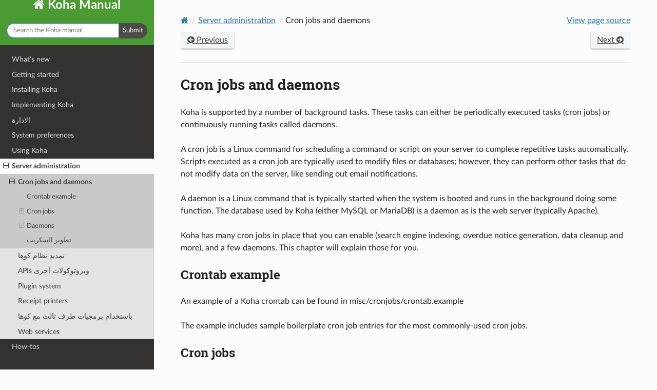

--- FILE ---
content_type: text/html; charset=UTF-8
request_url: https://koha-community.org/manual/21.05/ar/html/cron_jobs.html
body_size: 32090
content:


<!DOCTYPE html>
<html class="writer-html5" lang="ar" data-content_root="./">
<head>
  <meta charset="utf-8" /><meta name="viewport" content="width=device-width, initial-scale=1" />

  <meta name="viewport" content="width=device-width, initial-scale=1.0" />
  <title>Cron jobs and daemons &mdash; Koha Manual 20260124 documentation</title>
      <link rel="stylesheet" type="text/css" href="_static/pygments.css?v=03e43079" />
      <link rel="stylesheet" type="text/css" href="_static/css/theme.css?v=e59714d7" />
      <link rel="stylesheet" type="text/css" href="_static/sphinx-design.min.css?v=95c83b7e" />
      <link rel="stylesheet" type="text/css" href="_static/custom.css?v=f084d390" />

  
      <script src="_static/jquery.js?v=5d32c60e"></script>
      <script src="_static/_sphinx_javascript_frameworks_compat.js?v=2cd50e6c"></script>
      <script src="_static/documentation_options.js?v=8ceda91b"></script>
      <script src="_static/doctools.js?v=9bcbadda"></script>
      <script src="_static/sphinx_highlight.js?v=dc90522c"></script>
      <script src="_static/translations.js?v=87cb2081"></script>
      <script src="_static/design-tabs.js?v=f930bc37"></script>
      <script src="_static/custom.js?v=35b41bec"></script>
    <script src="_static/js/theme.js"></script>
    <link rel="author" title="About these documents" href="about.html" />
    <link rel="index" title="Index" href="genindex.html" />
    <link rel="search" title="بحث" href="search.html" />
    <link rel="next" title="تمديد نظام كوها" href="extending_koha.html" />
    <link rel="prev" title="Server administration" href="system-administration.html" /> 
</head>

<body class="wy-body-for-nav"> 
  <div class="wy-grid-for-nav">
    <nav data-toggle="wy-nav-shift" class="wy-nav-side">
      <div class="wy-side-scroll">
        <div class="wy-side-nav-search"  style="background: #4a9b32" >

          
          
          <a href="index.html" class="icon icon-home">
            Koha Manual
          </a>
<div role="search">
  <form id="rtd-search-form" class="wy-form" action="search.html" method="get">
    <input type="text" name="q" placeholder="Search docs" aria-label="Search docs" />
    <input type="hidden" name="check_keywords" value="yes" />
    <input type="hidden" name="area" value="default" />
  </form>
</div>
        </div><div class="wy-menu wy-menu-vertical" data-spy="affix" role="navigation" aria-label="Navigation menu">
              <ul class="current">
<li class="toctree-l1"><a class="reference internal" href="whatsnew.html">What's new</a></li>
<li class="toctree-l1"><a class="reference internal" href="getting-started.html">Getting started</a></li>
<li class="toctree-l1"><a class="reference internal" href="installation.html">Installing Koha</a></li>
<li class="toctree-l1"><a class="reference internal" href="implementing-koha.html">Implementing Koha</a></li>
<li class="toctree-l1"><a class="reference internal" href="administration.html">الادارة</a></li>
<li class="toctree-l1"><a class="reference internal" href="globalpreferences.html">System preferences</a></li>
<li class="toctree-l1"><a class="reference internal" href="using-koha.html">Using Koha</a></li>
<li class="toctree-l1 current"><a class="reference internal" href="system-administration.html">Server administration</a><ul class="current">
<li class="toctree-l2 current"><a class="current reference internal" href="#">Cron jobs and daemons</a><ul>
<li class="toctree-l3"><a class="reference internal" href="#crontab-example">Crontab example</a></li>
<li class="toctree-l3"><a class="reference internal" href="#cron-jobs">Cron jobs</a><ul>
<li class="toctree-l4"><a class="reference internal" href="#backup">Backup</a><ul>
<li class="toctree-l5"><a class="reference internal" href="#daily-backup">Daily backup</a></li>
</ul>
</li>
<li class="toctree-l4"><a class="reference internal" href="#search">بحث</a><ul>
<li class="toctree-l5"><a class="reference internal" href="#sitemap">Sitemap</a></li>
<li class="toctree-l5"><a class="reference internal" href="#rebuild-index">Rebuild index</a></li>
</ul>
</li>
<li class="toctree-l4"><a class="reference internal" href="#circulation">الإعارة</a><ul>
<li class="toctree-l5"><a class="reference internal" href="#holds-queue">صف الحجوزات</a></li>
<li class="toctree-l5"><a class="reference internal" href="#expired-holds">Expired holds</a></li>
<li class="toctree-l5"><a class="reference internal" href="#unsuspend-holds">Unsuspend holds</a></li>
<li class="toctree-l5"><a class="reference internal" href="#fines">غرامات</a></li>
<li class="toctree-l5"><a class="reference internal" href="#static-fines">Static fines</a></li>
<li class="toctree-l5"><a class="reference internal" href="#batch-writeoff-charges">Batch writeoff charges</a></li>
<li class="toctree-l5"><a class="reference internal" href="#restrict-patrons-with-fines">Restrict patrons with fines</a></li>
<li class="toctree-l5"><a class="reference internal" href="#long-overdues">Long overdues</a></li>
<li class="toctree-l5"><a class="reference internal" href="#track-total-checkouts">إجمالي الإعارات</a></li>
<li class="toctree-l5"><a class="reference internal" href="#generate-patron-file-for-offline-circulation">Generate patron file for offline circulation</a></li>
<li class="toctree-l5"><a class="reference internal" href="#automatic-renewal">التجديد التلقائي</a></li>
<li class="toctree-l5"><a class="reference internal" href="#automatic-checkin">Automatic checkin</a></li>
</ul>
</li>
<li class="toctree-l4"><a class="reference internal" href="#recalls">Recalls</a><ul>
<li class="toctree-l5"><a class="reference internal" href="#expire-recalls">Expire recalls</a></li>
<li class="toctree-l5"><a class="reference internal" href="#overdue-recalls">Overdue recalls</a></li>
</ul>
</li>
<li class="toctree-l4"><a class="reference internal" href="#patrons">مستخدمين</a><ul>
<li class="toctree-l5"><a class="reference internal" href="#batch-delete-patrons">Batch delete patrons</a></li>
<li class="toctree-l5"><a class="reference internal" href="#anonymize-patron-data">Anonymize patron data</a></li>
<li class="toctree-l5"><a class="reference internal" href="#restrict-patrons-with-failed-notices">Restrict patrons with failed notices</a></li>
<li class="toctree-l5"><a class="reference internal" href="#update-patron-categories">Update patron categories</a></li>
<li class="toctree-l5"><a class="reference internal" href="#update-patrons-messaging-preferences">Update patrons' messaging preferences</a></li>
</ul>
</li>
<li class="toctree-l4"><a class="reference internal" href="#notices">الإخطارات</a><ul>
<li class="toctree-l5"><a class="reference internal" href="#message-queue">Message queue</a></li>
<li class="toctree-l5"><a class="reference internal" href="#advanced-notice">Advanced notice</a></li>
<li class="toctree-l5"><a class="reference internal" href="#overdue-notice">إخطار التأخير</a></li>
<li class="toctree-l5"><a class="reference internal" href="#holds-reminder">Holds reminder</a></li>
<li class="toctree-l5"><a class="reference internal" href="#print-overdues">طباعة المتأخرات</a></li>
<li class="toctree-l5"><a class="reference internal" href="#print-hold-notices">Print hold notices</a></li>
<li class="toctree-l5"><a class="reference internal" href="#talking-tech">تقنية التحدث الى</a><ul>
<li class="toctree-l6"><a class="reference internal" href="#sending-notices-file">Sending notices file</a></li>
<li class="toctree-l6"><a class="reference internal" href="#receiving-notices-file">Receiving notices file</a></li>
</ul>
</li>
<li class="toctree-l5"><a class="reference internal" href="#notify-patrons-of-expiration">Notify patrons of expiration</a></li>
</ul>
</li>
<li class="toctree-l4"><a class="reference internal" href="#in-processing-book-cart">In processing/book cart</a></li>
<li class="toctree-l4"><a class="reference internal" href="#catalog">الفهرس</a><ul>
<li class="toctree-l5"><a class="reference internal" href="#import-webservice-batch">Import webservice batch</a></li>
<li class="toctree-l5"><a class="reference internal" href="#batch-item-deletion">الحذف الكمّي للمواد</a></li>
<li class="toctree-l5"><a class="reference internal" href="#check-url-quick">Check URL quick</a></li>
<li class="toctree-l5"><a class="reference internal" href="#delete-records-via-leader">Delete records via leader</a></li>
<li class="toctree-l5"><a class="reference internal" href="#update-authorities">Update authorities</a></li>
<li class="toctree-l5"><a class="reference internal" href="#serials-update">Serials update</a></li>
<li class="toctree-l5"><a class="reference internal" href="#automatic-item-update">Automatic item update</a></li>
<li class="toctree-l5"><a class="reference internal" href="#stock-rotation">Stock rotation</a></li>
</ul>
</li>
<li class="toctree-l4"><a class="reference internal" href="#opac">أوباك</a><ul>
<li class="toctree-l5"><a class="reference internal" href="#rss-feeds">RSS feeds</a></li>
<li class="toctree-l5"><a class="reference internal" href="#authorities-browser">Authorities browser</a></li>
<li class="toctree-l5"><a class="reference internal" href="#subject-author-clouds">سحابات الموضوع/المؤلف</a></li>
</ul>
</li>
<li class="toctree-l4"><a class="reference internal" href="#system-administration">System administration</a><ul>
<li class="toctree-l5"><a class="reference internal" href="#services-throttle">Services throttle</a></li>
<li class="toctree-l5"><a class="reference internal" href="#clean-up-database">Clean up database</a></li>
<li class="toctree-l5"><a class="reference internal" href="#share-usage-stats">Share usage stats</a></li>
<li class="toctree-l5"><a class="reference internal" href="#search-for-data-inconsistencies">Search for data inconsistencies</a></li>
<li class="toctree-l5"><a class="reference internal" href="#fix-invalid-dates">Fix invalid dates</a></li>
</ul>
</li>
<li class="toctree-l4"><a class="reference internal" href="#acquisitions">التزويد</a><ul>
<li class="toctree-l5"><a class="reference internal" href="#clean-up-old-suggestions">تنظيف الإقتراحات القديمة</a></li>
<li class="toctree-l5"><a class="reference internal" href="#email-suggestions-to-process">Email suggestions to process</a></li>
<li class="toctree-l5"><a class="reference internal" href="#edi-message-processing">EDI message processing</a></li>
<li class="toctree-l5"><a class="reference internal" href="#remove-temporary-edi-files">Remove temporary EDI files</a></li>
</ul>
</li>
<li class="toctree-l4"><a class="reference internal" href="#e-resource-management-erm">E-resource management (ERM)</a><ul>
<li class="toctree-l5"><a class="reference internal" href="#harvesting-cron-job">Harvesting cron job</a></li>
</ul>
</li>
<li class="toctree-l4"><a class="reference internal" href="#reports">التقارير</a><ul>
<li class="toctree-l5"><a class="reference internal" href="#run-report">شغّل التقرير</a></li>
</ul>
</li>
<li class="toctree-l4"><a class="reference internal" href="#social-data">Social data</a><ul>
<li class="toctree-l5"><a class="reference internal" href="#get-report-social-data">Get report social data</a></li>
<li class="toctree-l5"><a class="reference internal" href="#update-social-data">Update social data</a></li>
</ul>
</li>
</ul>
</li>
<li class="toctree-l3"><a class="reference internal" href="#daemons">Daemons</a><ul>
<li class="toctree-l4"><a class="reference internal" href="#automatically-started-daemons">Automatically started daemons</a><ul>
<li class="toctree-l5"><a class="reference internal" href="#zebra-indexer-daemon">Zebra indexer daemon</a></li>
</ul>
</li>
<li class="toctree-l4"><a class="reference internal" href="#other-daemons">Other daemons</a><ul>
<li class="toctree-l5"><a class="reference internal" href="#oclc-connexion-import-daemon">OCLC Connexion import daemon</a></li>
</ul>
</li>
</ul>
</li>
<li class="toctree-l3"><a class="reference internal" href="#deprecated-scripts">تطوير السكربت</a></li>
</ul>
</li>
<li class="toctree-l2"><a class="reference internal" href="extending_koha.html">تمديد نظام كوها</a></li>
<li class="toctree-l2"><a class="reference internal" href="apis_protocols.html">APIs وبروتوكولات أخرى</a></li>
<li class="toctree-l2"><a class="reference internal" href="plugins.html">Plugin system</a></li>
<li class="toctree-l2"><a class="reference internal" href="hardware.html">Receipt printers</a></li>
<li class="toctree-l2"><a class="reference internal" href="third_party_software.html">باستخدام برمجيات طرف ثالث مع كوها</a></li>
<li class="toctree-l2"><a class="reference internal" href="webservices.html">Web services</a></li>
</ul>
</li>
<li class="toctree-l1"><a class="reference internal" href="how-tos/index.html">How-tos</a></li>
</ul>

        </div>
      </div>
    </nav>

    <section data-toggle="wy-nav-shift" class="wy-nav-content-wrap"><nav class="wy-nav-top" aria-label="Mobile navigation menu"  style="background: #4a9b32" >
          <i data-toggle="wy-nav-top" class="fa fa-bars"></i>
          <a href="index.html">Koha Manual</a>
      </nav>

      <div class="wy-nav-content">
        <div class="rst-content">
          <div role="navigation" aria-label="Page navigation">
  <ul class="wy-breadcrumbs">
      <li><a href="index.html" class="icon icon-home" aria-label="Home"></a></li>
          <li class="breadcrumb-item"><a href="system-administration.html">Server administration</a></li>
      <li class="breadcrumb-item active">Cron jobs and daemons</li>
      <li class="wy-breadcrumbs-aside">
            <a href="_sources/cron_jobs.rst.txt" rel="nofollow"> View page source</a>
      </li>
  </ul><div class="rst-breadcrumbs-buttons" role="navigation" aria-label="Sequential page navigation">
        <a href="system-administration.html" class="btn btn-neutral float-left" title="Server administration" accesskey="p"><span class="fa fa-arrow-circle-left" aria-hidden="true"></span> Previous</a>
        <a href="extending_koha.html" class="btn btn-neutral float-right" title="تمديد نظام كوها" accesskey="n">Next <span class="fa fa-arrow-circle-right" aria-hidden="true"></span></a>
  </div>
  <hr/>
</div>
          <div role="main" class="document" itemscope="itemscope" itemtype="http://schema.org/Article">
           <div itemprop="articleBody">
             
  <section id="cron-jobs-and-daemons">
<span id="cron-jobs-label"></span><h1>Cron jobs and daemons<a class="headerlink" href="#cron-jobs-and-daemons" title="Link to this heading"></a></h1>
<p>Koha is supported by a number of background tasks. These tasks can either
be periodically executed tasks (cron jobs) or continuously running tasks called
daemons.</p>
<p>A cron job is a Linux command for scheduling a command or script on your
server to complete repetitive tasks automatically. Scripts executed as a
cron job are typically used to modify files or databases; however, they
can perform other tasks that do not modify data on the server, like
sending out email notifications.</p>
<p>A daemon is a Linux command that is typically started when the system is
booted and runs in the background doing some function. The database used
by Koha (either MySQL or MariaDB) is a daemon as is the web server (typically
Apache).</p>
<p>Koha has many cron jobs in place that you can enable
(search engine indexing, overdue notice generation, data
cleanup and more), and a few daemons. This chapter will explain those for you.</p>
<section id="crontab-example">
<h2>Crontab example<a class="headerlink" href="#crontab-example" title="Link to this heading"></a></h2>
<p>An example of a Koha crontab can be found in misc/cronjobs/crontab.example</p>
<p>The example includes sample boilerplate cron job entries for the most
commonly-used cron jobs.</p>
</section>
<section id="cron-jobs">
<span id="cron-jobs-subchapter-label"></span><h2>Cron jobs<a class="headerlink" href="#cron-jobs" title="Link to this heading"></a></h2>
<p>The locations in the documentation assume a development install where files are
found in misc/ relative to the git root checkout. If you have installed using
Debian packages or the standard install from source, you will want to look for
files in /usr/share/koha/bin/.</p>
<p>Other locations are possible with other installation methods. You can perform a
simple find search if they are not located in these directories.</p>
<div class="admonition note">
<p class="admonition-title">ملاحظة</p>
<p>For anyone with shell access using Debian packages, the following command is
an easy way to find files installed by a Debian package:</p>
<p><code class="docutils literal notranslate"><span class="pre">dpkg</span> <span class="pre">-L</span> <span class="pre">koha-common</span></code></p>
<p>This provides a comprehensive listing of the files installed by the
koha-common package. You can then easily find the file from there.</p>
</div>
<section id="backup">
<span id="cron-daily-backup-label"></span><h3>Backup<a class="headerlink" href="#backup" title="Link to this heading"></a></h3>
<section id="daily-backup">
<h4>Daily backup<a class="headerlink" href="#daily-backup" title="Link to this heading"></a></h4>
<p>Script path: misc/cronjobs/backup.sh</p>
<p>Does: creates a daily backup of the Koha database.</p>
<p>إقتراح التردد : يومياً</p>
</section>
</section>
<section id="search">
<span id="cron-search-label"></span><h3>بحث<a class="headerlink" href="#search" title="Link to this heading"></a></h3>
<section id="sitemap">
<span id="cron-sitemap-label"></span><h4>Sitemap<a class="headerlink" href="#sitemap" title="Link to this heading"></a></h4>
<p>Script path: misc/cronjobs/sitemap.pl</p>
<p>Does: processes all biblio records from a Koha instance and generates sitemap files
complying with the protocol as described on <a class="reference external" href="https://sitemaps.org">https://sitemaps.org</a>. The goal of this
script is to be able to provide to search engines direct access to biblio records.
It avoids leaving search engines browsing Koha's OPAC which would generate a lot
of site traffic and server workload.</p>
<blockquote>
<div><p><strong>Note</strong>
A file named sitemapindex.xml is generated. It contains references to multiple
sitemap files. Each file contains at most 50,000 URLs and is named
sitemapXXXX.xml.</p>
<p>The files must be stored on the Koha OPAC's root directory. In the same directory
a robots.txt file with the following contents is required:</p>
<p><code class="docutils literal notranslate"><span class="pre">Sitemap:</span> <span class="pre">sitemapindex.xml</span>
<span class="pre">User-agent:</span> <span class="pre">*</span>
<span class="pre">Disallow:</span> <span class="pre">/cgi-bin/</span></code></p>
</div></blockquote>
</section>
<section id="rebuild-index">
<span id="cron-rebuild-index-label"></span><h4>Rebuild index<a class="headerlink" href="#rebuild-index" title="Link to this heading"></a></h4>
<p>مسار النص: misc/migration_tools/rebuild_zebra.pl</p>
<p>Does: updates Zebra indexes with recently changed data.</p>
<p>المطلوبة من قبل: زيبرا</p>
<p>إقتراح التردد: كل X دقيقة ، (بين 5-15 دقيقة) اعتمادا على احتياجات أدائها</p>
<blockquote>
<div><p><strong>Note</strong>
On newer Koha installations, this cron job has been replaced by the
<a class="reference internal" href="#cron-koha-indexer-label"><span class="std std-ref">koha-indexer daemon</span></a> which indexes new
and modified Koha data every 30 seconds.</p>
</div></blockquote>
</section>
</section>
<section id="circulation">
<span id="cron-circulation-label"></span><h3>الإعارة<a class="headerlink" href="#circulation" title="Link to this heading"></a></h3>
<section id="holds-queue">
<span id="cron-holds-queue-report-label"></span><h4>صف الحجوزات<a class="headerlink" href="#holds-queue" title="Link to this heading"></a></h4>
<p>مسار النص: misc/cronjobs/holds/build_holds_queue.pl</p>
<p>Does: updates holds queue report</p>
<p>Required by: <a class="reference internal" href="circulation.html#holds-queue-label"><span class="std std-ref">Holds queue report</span></a></p>
<p>اقتراح التردد: كل 1-4  ساعة</p>
<p>وصف:</p>
<ul>
<li><p>السكربت الذي يجب تنفيذ النظام بشكل دوري أذا مكتبة النظام تسمح للمستعيرين بوضعة على رف الحجوزات. هذا السكربت يقرر ماإذا كانت المكتبة يجب أن تكون مسؤولة عن تحقيق طلب حجز معين.</p>
<p>Its behavior is controlled by the system preferences
<a class="reference internal" href="circulationpreferences.html#holds-queue-system-preferences-label"><span class="std std-ref">StaticHoldsQueueWeight</span></a> and
<a class="reference internal" href="circulationpreferences.html#holds-queue-system-preferences-label"><span class="std std-ref">RandomizeHoldsQueueWeight</span></a>.</p>
<p>إذا كنت لا تريد مشاركة كل مكتباتك في عملية ملء الحجوزات على الرف، يجب عليك إدراج المكتبات التي *تقوم* بالمشاركة في هذه العملية هنا عن طريق إدخال رموز فروع كل المكتبات المشاركة مفصولة بفواصل (مثال: &quot;DPB، LC ، SPL، BML، الخ.)</p>
<p>افتراضياً، سيتم توليد صف الحجوزات لكي يحاول النظام أولًا ملء الحجز باستخدام المواد الموجودة بالفعل في مكتبة الالتقاط عند الإمكان. إذا لم تكن هناك مواد متاحة في مكتبة الالتقاط لملء حجز، سيقوم عندها build_holds_queue.pl باستخدام قائمة المكتبات المعرفة في StaticHoldsQueueWeight. إذا تم تعطيل RandomizeHoldsQueueWeight ( وهو الافتراضي)، سيقوم النص بتعيين طلبات الملء بترتيب الفروع الموجود في التفضيل StaticHoldsQueueWeight.</p>
<p>على سبيل المثال نظامك يتكون من ثلاث مكتبات، باحجام مختلفة (صغيرة ،</p>
<p>إذا ما أردتَ أن تقوم بنشر عبء الحجوزات بالتساوي في نظام مكتبتك. ببساطة مكِّن التفضيل RandomizeHoldsQueueWeight . فعندما يكون هذا التفضيل ممكَّناً، فإن الترتيب الذي سيطلب من المكتبات إنجازحجز لمواد على الرف سيكون عشوائياً في كل مرة يتم إعادة توليد القائمة.</p>
</li>
</ul>
</section>
<section id="expired-holds">
<span id="cron-expired-holds-label"></span><h4>Expired holds<a class="headerlink" href="#expired-holds" title="Link to this heading"></a></h4>
<p>مسار النص: misc/cronjobs/holds/cancel_expired_holds.pl</p>
<p>Does: cancels holds
where the user has set an expiration date. If the library is using the
<a class="reference internal" href="circulationpreferences.html#expirereservesmaxpickupdelay-label"><span class="std std-ref">ExpireReservesMaxPickUpDelay</span></a> and
<a class="reference internal" href="circulationpreferences.html#expirereservesmaxpickupdelaycharge-label"><span class="std std-ref">ExpireReservesMaxPickUpDelayCharge</span></a>
preferences then this script will also cancel holds that have been
sitting on the hold shelf for too long and will (if the library does)
charge the patron for not picking up the hold.</p>
<p>It is possible to add a cancellation reason with the --reason parameter.
Use the cancellation code from the
<a class="reference internal" href="administration.html#holdcancellation-av-category-label"><span class="std std-ref">HOLD_CANCELLATION authorized value category</span></a></p>
<p>إقتراح التردد : يومياً</p>
</section>
<section id="unsuspend-holds">
<span id="cron-unsuspend-holds-label"></span><h4>Unsuspend holds<a class="headerlink" href="#unsuspend-holds" title="Link to this heading"></a></h4>
<p>مسار النص: misc/cronjobs/holds/auto_unsuspend_holds.pl</p>
<p>Does: checks to find holds that should no longer be
suspended and removes the suspension if the
<a class="reference internal" href="circulationpreferences.html#autoresumesuspendedholds-label"><span class="std std-ref">AutoResumeSuspendedHolds</span></a> preference is
set to 'allow'. This puts the patron back in to the queue where they
were when the hold was suspended.</p>
<p>إقتراح التردد : يومياً</p>
</section>
<section id="fines">
<span id="cron-fines-label"></span><h4>غرامات<a class="headerlink" href="#fines" title="Link to this heading"></a></h4>
<p>مسار السكربت: misc/cronjobs/fines.pl</p>
<p>Does: calculates and charges (or increments) overdue fines per item to patron
accounts. The fine calculation is done using the grace period, fine interval,
fine amount and other parameters from the <a class="reference internal" href="administration.html#circulation-and-fines-rules-label"><span class="std std-ref">circulation and fines rules</span></a>.</p>
<p>Required by: <a class="reference internal" href="circulationpreferences.html#finesmode-label"><span class="std std-ref">finesMode</span></a> system preference</p>
<p>إقتراح التردد: ليلاً</p>
<blockquote>
<div><p><strong>Note</strong>
If the Koha system preference 'finesMode' is set to 'production', the fines
are charged to the patron accounts. If set to 'test', the fines are calculated
but not applied.</p>
<p><strong>Note</strong>
Fines will not be applied on a holiday.</p>
<p><strong>PARAMETERS</strong>
-  -h|--help</p>
<blockquote>
<div><ul class="simple">
<li><p>get help message</p></li>
</ul>
</div></blockquote>
<ul class="simple">
<li><p>-l|--log</p>
<ul>
<li><p>log the output to a file (optional if the -o parameter is given)</p></li>
</ul>
</li>
<li><p>-o|--out</p>
<ul>
<li><p>output directory for logs (defaults to env or /tmp if the directory does not exist)</p></li>
</ul>
</li>
<li><p>-v|--verbose</p>
<ul>
<li><p>verbose mode</p></li>
</ul>
</li>
<li><p>-m|--maxdays</p>
<ul>
<li><p>how many days back of overdues to process</p></li>
<li><p>this can improve performance by simply the number of records that need
to be processed. It can be safe to limit the overdues processed to those
under X days overdues given that circulation policy often caps fines at
a maximum after a number of days.</p></li>
</ul>
</li>
</ul>
</div></blockquote>
</section>
<section id="static-fines">
<span id="cron-staticfines-label"></span><h4>Static fines<a class="headerlink" href="#static-fines" title="Link to this heading"></a></h4>
<p>Script path: misc/cronjobs/staticfines.pl</p>
<p>Does: charges a single static fine for any/all overdues a patron currently has
outstanding. The charge amount is either defined on the command line per
borrower category or will use the circulation rules associated with the oldest
overdue item the patron has currently checked out (for the first fine period only)
Once charged, the fine is static: No new fines will be added until the existing
fine is paid off in full.</p>
<p>إقتراح التردد: ليلاً</p>
<blockquote>
<div><p><strong>Note</strong>
If the Koha system preference 'finesMode' is set to 'production', the fines
are charged to the patron accounts. If set to 'test', the fines are calculated
but not applied.</p>
<p><strong>Note</strong>
Fines won't be applied on a holiday.</p>
</div></blockquote>
</section>
<section id="batch-writeoff-charges">
<span id="cron-writeoff-debt-label"></span><h4>Batch writeoff charges<a class="headerlink" href="#batch-writeoff-charges" title="Link to this heading"></a></h4>
<p>Script path: <code class="code docutils literal notranslate"><span class="pre">misc/cronjobs/writeoff_debts.pl</span></code></p>
<p>Does: writes off outstanding charges in patron accounts.</p>
<blockquote>
<div><p><strong>PARAMETERS</strong></p>
<div class="admonition note">
<p class="admonition-title">ملاحظة</p>
<p>The options to select the debt records to writeoff are cumulative. For
example, supplying both <code class="code docutils literal notranslate"><span class="pre">--added_before</span></code> and <code class="code docutils literal notranslate"><span class="pre">--type</span></code>
specifies that the accountline must meet <em>both</em> conditions to be selected
for writeoff.</p>
</div>
<div class="admonition note">
<p class="admonition-title">ملاحظة</p>
<p>You must use at least one of the filtering options for the script to run.
This is to prevent an accidental 'writeoff all' operation.</p>
</div>
<ul>
<li><p><code class="code docutils literal notranslate"><span class="pre">-h</span> <span class="pre">|</span> <span class="pre">--help</span></code></p>
<ul class="simple">
<li><p>Displays help message.</p></li>
</ul>
</li>
<li><p><code class="code docutils literal notranslate"><span class="pre">-v</span> <span class="pre">|</span> <span class="pre">--verbose</span></code></p>
<ul class="simple">
<li><p>Verbose output.</p></li>
</ul>
</li>
<li><p><code class="code docutils literal notranslate"><span class="pre">--added-before</span></code></p>
<ul class="simple">
<li><p>Write off charges added before the specified date.</p></li>
<li><p>Dates should be in ISO format, e.g., 2013-07-19, and can be generated
with <code class="code docutils literal notranslate"><span class="pre">date</span> <span class="pre">-d</span> <span class="pre">'-3</span> <span class="pre">month'</span> <span class="pre">--iso-8601</span></code>.</p></li>
</ul>
</li>
<li><p><code class="code docutils literal notranslate"><span class="pre">--added-after</span></code></p>
<ul class="simple">
<li><p>Write off charges added after the specified date.</p></li>
<li><p>Dates should be in ISO format, e.g., 2013-07-19, and can be generated
with <code class="code docutils literal notranslate"><span class="pre">date</span> <span class="pre">-d</span> <span class="pre">'-3</span> <span class="pre">month'</span> <span class="pre">--iso-8601</span></code>.</p></li>
</ul>
<div class="admonition-version admonition">
<p class="admonition-title">Version</p>
<p>The <code class="code docutils literal notranslate"><span class="pre">--added-after</span></code> parameter was added in Koha version 23.11.</p>
</div>
</li>
<li><p><code class="code docutils literal notranslate"><span class="pre">--category-code</span></code></p>
<ul class="simple">
<li><p>Write off charges of patrons belonging to the specified
<a class="reference internal" href="administration.html#patron-categories-label"><span class="std std-ref">categories</span></a>.</p></li>
<li><p>Repeatable.</p></li>
</ul>
<div class="admonition-version admonition">
<p class="admonition-title">Version</p>
<p>The <code class="code docutils literal notranslate"><span class="pre">--category-code</span></code> parameter was added in Koha version 23.11.</p>
</div>
</li>
<li><p><code class="code docutils literal notranslate"><span class="pre">--type</span></code></p>
<ul class="simple">
<li><p>Write off charges of the specified type.</p></li>
<li><p>Accepts a list of <a class="reference internal" href="administration.html#debit-types-label"><span class="std std-ref">debit type codes</span></a>.</p></li>
</ul>
</li>
<li><p><code class="code docutils literal notranslate"><span class="pre">--file</span></code></p>
<ul class="simple">
<li><p>Write off charges passed as one accountlines_id per line in this file.</p></li>
<li><p>If other criteria are defined it will only writeoff those in the file
that match those criteria.</p></li>
</ul>
</li>
<li><p><code class="code docutils literal notranslate"><span class="pre">--confirm</span></code></p>
<ul class="simple">
<li><p>This parameter is needed to actually writeoff the charges.</p></li>
<li><p>Running the script without this parameter will only output which
charges would have been written off.</p></li>
</ul>
</li>
</ul>
<blockquote>
<div><p><strong>USAGE EXAMPLES</strong></p>
<div class="highlight-default notranslate"><div class="highlight"><pre><span></span><span class="n">writeoff_debts</span><span class="o">.</span><span class="n">pl</span> <span class="o">--</span><span class="n">added_after</span> <span class="mi">2023</span><span class="o">-</span><span class="mi">06</span><span class="o">-</span><span class="mi">20</span> <span class="o">--</span><span class="n">confirm</span>
</pre></div>
</div>
<p>Will write off charges added after 2023-06-20.</p>
<div class="highlight-default notranslate"><div class="highlight"><pre><span></span>writeoff_debts.pl --added_before `date -d &#39;-3 month&#39; --iso-8601` --category-code K --confirm
</pre></div>
</div>
<p>Will write off charges older than 3 months for patrons in the 'K' category.</p>
</div></blockquote>
</div></blockquote>
</section>
<section id="restrict-patrons-with-fines">
<span id="cron-debar-patrons-with-fines-label"></span><h4>Restrict patrons with fines<a class="headerlink" href="#restrict-patrons-with-fines" title="Link to this heading"></a></h4>
<div class="admonition-version admonition">
<p class="admonition-title">Version</p>
<p>This script was added to Koha in version 23.11.</p>
</div>
<p>Script path: misc/cronjobs/debar_patrons_with_fines.pl</p>
<p>Does: Adds a manual restriction to patrons with more than X amount in unpaid
charges.</p>
<p>Frequency suggestion: nightly or depending on needs</p>
<p><strong>PARAMETERS</strong></p>
<ul class="simple">
<li><p><code class="code docutils literal notranslate"><span class="pre">-h</span> <span class="pre">|</span> <span class="pre">--help</span></code></p>
<ul>
<li><p>Displays the help message.</p></li>
</ul>
</li>
<li><p><code class="code docutils literal notranslate"><span class="pre">-a</span> <span class="pre">|</span> <span class="pre">--amount</span></code></p>
<ul>
<li><p>Minimum amount the patron owes in order to be restricted.</p></li>
<li><p>Defaults to 0, meaning anyone who owes anything will be restricted.</p></li>
</ul>
</li>
<li><p><code class="code docutils literal notranslate"><span class="pre">-m</span> <span class="pre">|</span> <span class="pre">--message</span></code></p>
<ul>
<li><p>Message to be added as the restriction comment.</p></li>
</ul>
</li>
<li><p><code class="code docutils literal notranslate"><span class="pre">-f</span> <span class="pre">|</span> <span class="pre">--messagefile</span></code></p>
<ul>
<li><p>File that contains the message to be added as the restriction comment.</p></li>
</ul>
</li>
<li><p><code class="code docutils literal notranslate"><span class="pre">-e</span> <span class="pre">|</span> <span class="pre">--expiration</span></code></p>
<ul>
<li><p>Expiration date for the restriction.</p></li>
</ul>
</li>
<li><p><code class="code docutils literal notranslate"><span class="pre">-c</span> <span class="pre">|</span> <span class="pre">--confirm</span></code></p>
<ul>
<li><p>Use this parameter to confirm the changes.</p></li>
<li><p>Without this parameter, no patrons will be restricted.</p></li>
</ul>
</li>
<li><p><code class="code docutils literal notranslate"><span class="pre">-v</span> <span class="pre">|</span> <span class="pre">--verbose</span></code></p>
<ul>
<li><p>Shows which patrons are affected.</p></li>
</ul>
</li>
</ul>
<p><strong>USAGE EXAMPLES</strong></p>
<div class="highlight-default notranslate"><div class="highlight"><pre><span></span><span class="n">debar_patrons_with_fines</span><span class="o">.</span><span class="n">pl</span> <span class="o">-</span><span class="n">a</span> <span class="mi">5</span> <span class="o">-</span><span class="n">m</span> <span class="s2">&quot;Fines&quot;</span> <span class="o">-</span><span class="n">v</span>
</pre></div>
</div>
<p>Will show which patrons have more than 5 in unpaid fees, but will not actually
restrict them (missing <code class="code docutils literal notranslate"><span class="pre">--confirm</span></code> parameter).</p>
<div class="highlight-default notranslate"><div class="highlight"><pre><span></span><span class="n">debar_patrons_with_fines</span><span class="o">.</span><span class="n">pl</span> <span class="o">-</span><span class="n">a</span> <span class="mi">5</span> <span class="o">-</span><span class="n">m</span> <span class="s2">&quot;Fines&quot;</span> <span class="o">-</span><span class="n">e</span> <span class="s1">&#39;2024-12-31&#39;</span> <span class="o">-</span><span class="n">v</span> <span class="o">-</span><span class="n">c</span>
</pre></div>
</div>
<p>Will restrict patrons who owe more than 5, the restriction will have the
comment &quot;Fines&quot; and will expire on 2024-12-31. The script output will also show
which patrons were restricted.</p>
</section>
<section id="long-overdues">
<span id="cron-long-overdues-label"></span><h4>Long overdues<a class="headerlink" href="#long-overdues" title="Link to this heading"></a></h4>
<p>مسار السكربت: misc/cronjobs/longoverdue.pl</p>
<p>يَفعل: يسمح لواحد بتحديد التأخير من تغيير المواد المختلفة لحالات الفقدان, و إختيار الرسوم لهذه المستخدمة في سعر إستبدال القائمه لسجل المادة.</p>
<p>إقتراح التردد: ليلاً</p>
<div class="admonition note">
<p class="admonition-title">ملاحظة</p>
<p>Staff can control some of the parameters for the longoverdue cron job with the
<a class="reference internal" href="circulationpreferences.html#defaultlongoverduelostvalue-and-defaultlongoverduedays-label"><span class="std std-ref">DefaultLongOverdueLostValue and DefaultLongOverdueDays</span></a>,
<a class="reference internal" href="circulationpreferences.html#defaultlongoverdueskiploststatuses-label"><span class="std std-ref">DefaultLongOverdueSkipLostStatuses</span></a>,
<a class="reference internal" href="circulationpreferences.html#defaultlongoverduechargevalue-label"><span class="std std-ref">DefaultLongOverdueChargeValue</span></a>,
<a class="reference internal" href="circulationpreferences.html#defaultlongoverduepatroncategories-label"><span class="std std-ref">DefaultLongOverduePatronCategories</span></a>, and
<a class="reference internal" href="circulationpreferences.html#defaultlongoverdueskippatroncategories-label"><span class="std std-ref">DefaultLongOverdueSkipPatronCategories</span></a>
system preferences.</p>
</div>
<p><strong>PARAMETERS</strong></p>
<ul>
<li><p><code class="code docutils literal notranslate"><span class="pre">-l</span> <span class="pre">|</span> <span class="pre">--lost</span></code></p>
<ul class="simple">
<li><p>This option takes the form of n=lv, where n is the number of days overdue,
and lv is the value from the
<a class="reference internal" href="administration.html#existing-values-label"><span class="std std-ref">LOST authorized value category</span></a> the item
should be set to after the number of days.</p></li>
<li><p>The <a class="reference internal" href="circulationpreferences.html#defaultlongoverduelostvalue-and-defaultlongoverduedays-label"><span class="std std-ref">DefaultLongOverdueLostValue and DefaultLongOverdueDays</span></a>
system preferences can be used to set these two values from the staff
interface instead of from the cron job directly. If the system preferences
are set, there is no need to use the <code class="code docutils literal notranslate"><span class="pre">--lost</span></code> parameter.</p></li>
</ul>
</li>
<li><p><code class="code docutils literal notranslate"><span class="pre">-c</span> <span class="pre">|</span> <span class="pre">--charge</span></code></p>
<ul class="simple">
<li><p>This specifies which <a class="reference internal" href="cataloging.html#lost-status-label"><span class="std std-ref">lost status</span></a> triggers
Koha to charge the item's <a class="reference internal" href="cataloging.html#v-replacement-cost-label"><span class="std std-ref">replacement cost</span></a>
to the patron.</p></li>
<li><p>The <a class="reference internal" href="circulationpreferences.html#defaultlongoverduechargevalue-label"><span class="std std-ref">DefaultLongOverdueChargeValue</span></a>
system preference can be used to set the value from the staff interface
instead of from the cron job directly.</p></li>
<li><p>If neither the <code class="code docutils literal notranslate"><span class="pre">--charge</span></code> parameter nor the
<a class="reference internal" href="circulationpreferences.html#defaultlongoverduechargevalue-label"><span class="std std-ref">DefaultLongOverdueChargeValue</span></a>
are set, the long overdue process will not charge the patron for the lost
item.</p></li>
</ul>
</li>
<li><p><code class="code docutils literal notranslate"><span class="pre">--confirm</span></code></p>
<ul class="simple">
<li><p>This parameter is required for the script to change values. Without this
option, the script will report the number of affected items without
modifying any records.</p></li>
</ul>
</li>
<li><p><code class="code docutils literal notranslate"><span class="pre">-v</span> <span class="pre">|</span> <span class="pre">--verbose</span></code></p>
<ul class="simple">
<li><p>This parameter prints out the number of affected items.</p></li>
</ul>
</li>
<li><p><code class="code docutils literal notranslate"><span class="pre">--quiet</span></code></p>
<ul class="simple">
<li><p>This parameter suppresses the regular output.</p></li>
</ul>
</li>
<li><p><code class="code docutils literal notranslate"><span class="pre">--maxdays</span></code></p>
<ul class="simple">
<li><p>This parameter specifies the end of the range of overdue days to deal with.</p></li>
<li><p>If this parameter is not specified, it defaults to 366.</p></li>
</ul>
</li>
<li><p><code class="code docutils literal notranslate"><span class="pre">--mark-returned</span></code></p>
<ul class="simple">
<li><p>This parameter removes the long overdue items from the patrons' checkouts.</p></li>
<li><p>The <a class="reference internal" href="circulationpreferences.html#marklostitemsasreturned-label"><span class="std std-ref">MarkLostItemsAsReturned</span></a>
system preference can be used to set this parameter from the staff interface
instead of from the cron job directly.</p></li>
</ul>
</li>
<li><p><code class="code docutils literal notranslate"><span class="pre">-h</span> <span class="pre">|</span> <span class="pre">--help</span></code></p>
<ul class="simple">
<li><p>This parameter displays a short help message and exits.</p></li>
</ul>
</li>
<li><p><code class="code docutils literal notranslate"><span class="pre">-man</span> <span class="pre">|</span> <span class="pre">--manual</span></code></p>
<ul class="simple">
<li><p>This parameter displays the entire help message and exits.</p></li>
</ul>
</li>
<li><p><code class="code docutils literal notranslate"><span class="pre">--category</span></code></p>
<ul class="simple">
<li><p>This parameter is used to limit the processing to a specific
<a class="reference internal" href="administration.html#patron-categories-label"><span class="std std-ref">patron category</span></a>. All other categories
will be excluded.</p></li>
<li><p>This parameter is repeatable to include multiple categories.</p></li>
<li><p>The <a class="reference internal" href="circulationpreferences.html#defaultlongoverduepatroncategories-label"><span class="std std-ref">DefaultLongOverduePatronCategories</span></a>
system preference can be used to set the categories to be included from
the staff interface instead of from the cron job directly.</p></li>
</ul>
<div class="admonition important">
<p class="admonition-title">مهم</p>
<p>This parameter cannot be used with <code class="code docutils literal notranslate"><span class="pre">--skip-category</span></code>.</p>
<p>Similarly, the
<a class="reference internal" href="circulationpreferences.html#defaultlongoverduepatroncategories-label"><span class="std std-ref">DefaultLongOverduePatronCategories</span></a>
system preference cannot be used with the
<a class="reference internal" href="circulationpreferences.html#defaultlongoverdueskippatroncategories-label"><span class="std std-ref">DefaultLongOverdueSkipPatronCategories</span></a>
system preference.</p>
</div>
</li>
<li><p><code class="code docutils literal notranslate"><span class="pre">--skip-category</span></code></p>
<ul class="simple">
<li><p>This parameter is used to exclude a specific
<a class="reference internal" href="administration.html#patron-categories-label"><span class="std std-ref">patron category</span></a> from the process. All
other categories will be included.</p></li>
<li><p>This parameter is repeatable to exclude multiple categories.</p></li>
<li><p>The <a class="reference internal" href="circulationpreferences.html#defaultlongoverdueskippatroncategories-label"><span class="std std-ref">DefaultLongOverdueSkipPatronCategories</span></a>
system preference can be used to set the categories to be excluded from
the staff interface instead of from the cron job directly.</p></li>
</ul>
<div class="admonition important">
<p class="admonition-title">مهم</p>
<p>This parameter cannot be used with <code class="code docutils literal notranslate"><span class="pre">--category</span></code>.</p>
<p>Similarly, the
<a class="reference internal" href="circulationpreferences.html#defaultlongoverdueskippatroncategories-label"><span class="std std-ref">DefaultLongOverdueSkipPatronCategories</span></a>
system preference cannot be used with the
<a class="reference internal" href="circulationpreferences.html#defaultlongoverduepatroncategories-label"><span class="std std-ref">DefaultLongOverduePatronCategories</span></a>
system preference.</p>
</div>
</li>
<li><p><code class="code docutils literal notranslate"><span class="pre">--list-categories</span></code></p>
<ul class="simple">
<li><p>This parameter lists the available <a class="reference internal" href="administration.html#patron-categories-label"><span class="std std-ref">patron categories</span></a>
which can be used in <code class="code docutils literal notranslate"><span class="pre">--category</span></code> or <code class="code docutils literal notranslate"><span class="pre">--skip-category</span></code> and
exits.</p></li>
</ul>
</li>
<li><p><code class="code docutils literal notranslate"><span class="pre">--library</span></code></p>
<ul class="simple">
<li><p>This parameter is used to limit the processing to a specific
<a class="reference internal" href="administration.html#libraries-label"><span class="std std-ref">library</span></a> code. All other libraries will be
excluded.</p></li>
<li><p>This parameter is repeatable to include multiple libraries.</p></li>
<li><p>The selected libraries follow the <a class="reference internal" href="circulationpreferences.html#circcontrol-label"><span class="std std-ref">CircControl</span></a>
system preference.</p></li>
</ul>
<div class="admonition important">
<p class="admonition-title">مهم</p>
<p>This parameter cannot be used with <code class="code docutils literal notranslate"><span class="pre">--skip-library</span></code>.</p>
</div>
</li>
<li><p><code class="code docutils literal notranslate"><span class="pre">--skip-library</span></code></p>
<ul class="simple">
<li><p>This parameter is used to exclude a specific
<a class="reference internal" href="administration.html#libraries-label"><span class="std std-ref">library</span></a> from the process. All other libraries
will be included.</p></li>
<li><p>This parameter is repeatable to exclude multiple libraries.</p></li>
<li><p>The selected libraries follow the <a class="reference internal" href="circulationpreferences.html#circcontrol-label"><span class="std std-ref">CircControl</span></a>
system preference.</p></li>
</ul>
<div class="admonition important">
<p class="admonition-title">مهم</p>
<p>This parameter cannot be used with <code class="code docutils literal notranslate"><span class="pre">--library</span></code>.</p>
</div>
</li>
<li><p><code class="code docutils literal notranslate"><span class="pre">--itemtype</span></code></p>
<ul class="simple">
<li><p>This parameter is used to limit the processing to a specific
<a class="reference internal" href="administration.html#item-types-label"><span class="std std-ref">item type</span></a> code. All other item types will be
excluded.</p></li>
<li><p>This parameter is repeatable to include multiple item types.</p></li>
</ul>
<div class="admonition important">
<p class="admonition-title">مهم</p>
<p>This parameter cannot be used with <code class="code docutils literal notranslate"><span class="pre">--skip-itemtype</span></code>.</p>
</div>
</li>
<li><p><code class="code docutils literal notranslate"><span class="pre">--skip-itemtype</span></code></p>
<ul class="simple">
<li><p>This parameter is used to exclude a specific
<a class="reference internal" href="administration.html#item-types-label"><span class="std std-ref">item type</span></a> from the process. All other item types
will be included.</p></li>
<li><p>This parameter is repeatable to exclude multiple item types.</p></li>
</ul>
<div class="admonition important">
<p class="admonition-title">مهم</p>
<p>This parameter cannot be used with <code class="code docutils literal notranslate"><span class="pre">--itemtype</span></code>.</p>
</div>
</li>
<li><p><code class="code docutils literal notranslate"><span class="pre">--list-itemtypes</span></code></p>
<ul class="simple">
<li><p>This parameter lists the available <a class="reference internal" href="administration.html#item-types-label"><span class="std std-ref">item type</span></a>
which can be used in <code class="code docutils literal notranslate"><span class="pre">--itemtype</span></code> or <code class="code docutils literal notranslate"><span class="pre">--skip-itemtype</span></code> and
exits.</p></li>
</ul>
</li>
<li><p><code class="code docutils literal notranslate"><span class="pre">--skip-lost-value</span></code></p>
<ul class="simple">
<li><p>This parameter is used to exclude a specific
<a class="reference internal" href="administration.html#existing-values-label"><span class="std std-ref">LOST value</span></a> from the process. All other
values will be included.</p></li>
<li><p>The <a class="reference internal" href="circulationpreferences.html#defaultlongoverdueskiploststatuses-label"><span class="std std-ref">DefaultLongOverdueSkipLostStatuses</span></a>
system preference can be used to set the lost values to be excluded from
the staff interface instead of from the cron job directly.</p></li>
</ul>
</li>
</ul>
<p><strong>USAGE EXAMPLES</strong></p>
<div class="highlight-default notranslate"><div class="highlight"><pre><span></span><span class="n">misc</span><span class="o">/</span><span class="n">cronjobs</span><span class="o">/</span><span class="n">longoverdue</span><span class="o">.</span><span class="n">pl</span> <span class="o">--</span><span class="n">lost</span> <span class="mi">30</span><span class="o">=</span><span class="mi">1</span> <span class="o">--</span><span class="n">confirm</span>
</pre></div>
</div>
<p>Will set the lost status to 1 for all items overdue for more than 30 days (up
to 366 days).</p>
<div class="highlight-default notranslate"><div class="highlight"><pre><span></span><span class="n">misc</span><span class="o">/</span><span class="n">cronjobs</span><span class="o">/</span><span class="n">longoverdue</span><span class="o">.</span><span class="n">pl</span> <span class="o">--</span><span class="n">lost</span> <span class="mi">60</span><span class="o">=</span><span class="mi">2</span> <span class="o">--</span><span class="n">charge</span> <span class="mi">2</span> <span class="o">--</span><span class="n">confirm</span>
</pre></div>
</div>
<p>Will set the lost status to 2 for all items overdue for more than 60 days (up
to 366 days), and charge the patrons the replacement cost.</p>
</section>
<section id="track-total-checkouts">
<span id="cron-track-total-checkouts-label"></span><h4>إجمالي الإعارات<a class="headerlink" href="#track-total-checkouts" title="Link to this heading"></a></h4>
<p>مسار النص: misc/cronjobs/update_totalissues.pl</p>
<p>Does: updates the biblioitems.totalissues field in the database with the
latest tally of checkouts based on historical issue statistics.</p>
<p>إقتراح التردد: ليلاً</p>
<blockquote>
<div><p><strong>تحذير</strong></p>
<p>If the time on your database server does not match the time on your Koha
server you will need to take that into account, and probably use the
--since argument instead of the --interval argument for incremental
updating.</p>
<p><strong>ملاحظة</strong></p>
<p>This cronjob can be used if there is a performance concern. Otherwise,
use the UpdateTotalIssuesOnCirc System preference.</p>
</div></blockquote>
</section>
<section id="generate-patron-file-for-offline-circulation">
<span id="cron-generate-patron-file-for-offline-circulation-label"></span><h4>Generate patron file for offline circulation<a class="headerlink" href="#generate-patron-file-for-offline-circulation" title="Link to this heading"></a></h4>
<p>مسار النص: misc/cronjobs/create_koc_db.pl</p>
<p>Does: generates the borrowers.db file for use with the
<a class="reference internal" href="circulation.html#offline-circ-tool-for-windows-label"><span class="std std-ref">Koha offline circulation</span></a> tool</p>
<p>إقتراح التردد : يومياً</p>
</section>
<section id="automatic-renewal">
<span id="cron-automatic-renewal-label"></span><h4>التجديد التلقائي<a class="headerlink" href="#automatic-renewal" title="Link to this heading"></a></h4>
<p>مسار النص: misc/cronjobs/automatic_renewals.pl</p>
<p>Does: renews items if you're allowing automatic
renewal with your <a class="reference internal" href="administration.html#circulation-and-fines-rules-label"><span class="std std-ref">circulation and fines rules</span></a>.</p>
<p>إقتراح التردد: ليلاً</p>
<blockquote>
<div><p><strong>هام</strong></p>
<p>To run this properly, you must use the --confirm parameter, otherwise it
will only run in test mode</p>
<p><strong>PARAMETERS</strong>
-  -h|--help</p>
<blockquote>
<div><ul class="simple">
<li><p>get help message</p></li>
</ul>
</div></blockquote>
<ul class="simple">
<li><p>--send-notices</p>
<ul>
<li><p>sends the AUTO_RENEWALS notice to patrons if the automatic renewal has
been done</p></li>
</ul>
</li>
<li><p>-v|--verbose</p>
<ul>
<li><p>verbose mode</p></li>
</ul>
</li>
<li><p>-c|--confirm</p>
<ul>
<li><p>without this parameter no changes will be made, the script will run in
test mode</p></li>
<li><p>without this parameter, the script will default to verbose mode as well</p></li>
</ul>
</li>
</ul>
</div></blockquote>
</section>
<section id="automatic-checkin">
<span id="cron-automatic-checkin-label"></span><h4>Automatic checkin<a class="headerlink" href="#automatic-checkin" title="Link to this heading"></a></h4>
<p>Script path: misc/cronjobs/automatic_checkin.pl</p>
<p>Does: automatically checks in items after the loan period. This is set at the
<a class="reference internal" href="administration.html#item-types-label"><span class="std std-ref">item type level</span></a>.</p>
<p>إقتراح التردد: ليلاً</p>
<div class="admonition note">
<p class="admonition-title">ملاحظة</p>
<p>Optionally, holds can be filled automatically when items are checked in with
this script. This option is enabled with the
<a class="reference internal" href="circulationpreferences.html#automaticcheckinautofill-label"><span class="std std-ref">AutomaticCheckinAutoFill</span></a> system
preference.</p>
</div>
</section>
</section>
<section id="recalls">
<span id="cron-recalls-label"></span><h3>Recalls<a class="headerlink" href="#recalls" title="Link to this heading"></a></h3>
<section id="expire-recalls">
<span id="cron-expire-recalls-label"></span><h4>Expire recalls<a class="headerlink" href="#expire-recalls" title="Link to this heading"></a></h4>
<p>Script path: misc/cronjobs/recalls/expire_recalls.pl</p>
<p>Does: automatically marks as expired recalls that</p>
<blockquote>
<div><ul class="simple">
<li><p>have been requested, but have not been fulfilled and are past their
expiry date</p></li>
<li><p>recalls that have been awaiting pickup longer than the pickup period in
the <a class="reference internal" href="administration.html#defining-circulation-rules-label"><span class="std std-ref">circulation rules</span></a> or the
period set in the <a class="reference internal" href="circulationpreferences.html#recallsmaxpickupdelay-label"><span class="std std-ref">RecallsMaxPickUpDelay</span></a> system preference</p></li>
</ul>
</div></blockquote>
<p>إقتراح التردد: ليلاً</p>
</section>
<section id="overdue-recalls">
<span id="cron-overdue-recalls-label"></span><h4>Overdue recalls<a class="headerlink" href="#overdue-recalls" title="Link to this heading"></a></h4>
<p>Script path: misc/cronjobs/recalls/overdue_recalls.pl</p>
<p>Does: sets a recalled item as overdue if it hasn't been returned by the
adjusted due date</p>
<p>إقتراح التردد: ليلاً</p>
</section>
</section>
<section id="patrons">
<span id="cron-patrons-label"></span><h3>مستخدمين<a class="headerlink" href="#patrons" title="Link to this heading"></a></h3>
<section id="batch-delete-patrons">
<span id="cron-delete-patrons-label"></span><h4>Batch delete patrons<a class="headerlink" href="#batch-delete-patrons" title="Link to this heading"></a></h4>
<p>مسار النص: misc/cronjobs/delete_patrons.pl</p>
<p>Does: deletes patron records in batch based on date not borrowed since,
expired before, last seen, category code, or library branch.</p>
<blockquote>
<div><p><strong>ملاحظة</strong></p>
<p>Dates should be in ISO format, e.g., 2013-07-19, and can be
generated with date -d '-3 month' &quot;+%Y-%m-%d&quot;.</p>
<p><strong>هام</strong></p>
<p>The options to select the patron records to delete are <strong>cumulative</strong>.
For example, supplying both --expired_before and --library specifies
that patron records must meet <em>both</em> conditions to be selected for deletion.</p>
<p><strong>PARAMETERS</strong></p>
<ul>
<li><p>--not_borrowed_since
Delete patrons who have not borrowed since this date.</p>
<div class="admonition warning">
<p class="admonition-title">تحذير</p>
<p>Patrons who have all their old checkouts anonymized will have an
empty circulation history and be deleted if this option is used.
Anonymization can happen because the patron has borrowers.privacy = 2,
through <a class="reference internal" href="#cron-anonymize-patron-data-label"><span class="std std-ref">cronjobs doing anonymization</span></a>
or by the <a class="reference internal" href="opac.html#your-privacy-label"><span class="std std-ref">patron choosing to anonymize their history in the OPAC</span></a>.</p>
</div>
</li>
<li><p>--expired_before
Delete patrons with an account expired before this date.</p></li>
<li><p>--last_seen
Delete patrons who have not been connected since this date.
The system preference <a class="reference internal" href="patronspreferences.html#tracklastpatronactivity-label"><span class="std std-ref">TrackLastPatronActivity</span></a> must be
enabled to use this option.</p></li>
<li><p>--category_code
Delete patrons who have this category code.</p></li>
<li><p>--library
Delete patrons in this library.</p></li>
<li><p>-c|--confirm
This flag must be provided in order for the script to actually
delete patron records. If it is not supplied, the script will
only report on the patron records it would have deleted.</p></li>
<li><p>-v|--verbose
Verbose mode.</p></li>
</ul>
</div></blockquote>
</section>
<section id="anonymize-patron-data">
<span id="cron-anonymize-patron-data-label"></span><h4>Anonymize patron data<a class="headerlink" href="#anonymize-patron-data" title="Link to this heading"></a></h4>
<p>مسار النص: misc/cronjobs/batch_anonymise.pl</p>
<p>Does: removes borrowernumbers
from circulation history so that the stats are kept, but the patron
information is removed for privacy reasons.</p>
</section>
<section id="restrict-patrons-with-failed-notices">
<span id="cron-restrict-patrons-failed-notices-label"></span><h4>Restrict patrons with failed notices<a class="headerlink" href="#restrict-patrons-with-failed-notices" title="Link to this heading"></a></h4>
<div class="admonition-version admonition">
<p class="admonition-title">Version</p>
<p>This script was first introduced in version 24.11 of Koha.</p>
</div>
<p>Script path: misc/cronjobs/restrict_patrons_with_failed_notices.pl</p>
<p>Does: adds restrictions to patrons' accounts when they are intended recipients
of email or SMS notices that failed to send.</p>
<p>Requires: <a class="reference internal" href="patronspreferences.html#restrictpatronswithfailednotices-label"><span class="std std-ref">RestrictPatronsWithFailedNotices</span></a></p>
<p>Frequency: weekly. By default, the script affects notices failed in the last 7
days.</p>
<p><strong>PARAMETERS</strong></p>
<ul class="simple">
<li><p><code class="code docutils literal notranslate"><span class="pre">-h</span></code> or <code class="code docutils literal notranslate"><span class="pre">--help</span></code></p>
<ul>
<li><p>Display help message.</p></li>
</ul>
</li>
<li><p><code class="code docutils literal notranslate"><span class="pre">-v</span></code> or <code class="code docutils literal notranslate"><span class="pre">--verbose</span></code></p>
<ul>
<li><p>Verbose mode.</p></li>
</ul>
</li>
<li><p><code class="code docutils literal notranslate"><span class="pre">-c</span></code> or <code class="code docutils literal notranslate"><span class="pre">--confirm</span></code></p>
<ul>
<li><p>Confirm flag: the script will alter the database, placing a restriction on
patrons with failed SMS and email notices.</p></li>
</ul>
</li>
</ul>
</section>
<section id="update-patron-categories">
<span id="cron-update-patron-categories-label"></span><h4>Update patron categories<a class="headerlink" href="#update-patron-categories" title="Link to this heading"></a></h4>
<p>Script path: misc/cronjobs/update_patrons_category.pl</p>
<p>Does: Updates the patron category of patrons matching the given criteria to
another specified patron category. This can be used to convert child patrons
from a child patron category to an adult patron category when they reach
the upper age limit defined in the <a class="reference internal" href="administration.html#patron-categories-label"><span class="std std-ref">patron category</span></a>.</p>
<p>This script replaces the j2a.pl script.</p>
<p>إقتراح التردد: ليلاً</p>
<blockquote>
<div><p><strong>DESCRIPTION</strong></p>
<p>This script is designed to update patrons from one category to another using
the criteria specified using command line arguments.</p>
<p><strong>PARAMETERS</strong></p>
<ul class="simple">
<li><p>--too_old
Update, if patron is over the upper age limit of their current
<a class="reference internal" href="administration.html#patron-categories-label"><span class="std std-ref">patron category</span></a>.</p></li>
<li><p>--too_young
Update, if patron is below the minimum age limit of their
<a class="reference internal" href="administration.html#patron-categories-label"><span class="std std-ref">patron category</span></a>.</p></li>
<li><p>--fo=X|--fineover=X
Update, if the total fine amount on the patron account is over X.</p></li>
<li><p>--fu=X|--fineunder=X
Update, if the total fine amount on the patron account is below X.</p></li>
<li><p>--rb=date|regbefore=date
Update, if the registration date of the patron is before the given date.</p></li>
<li><p>--ra=date|regafter=date
Update, if the registration date of the patron is after the given date.</p></li>
<li><p>-d --field name=value
Update, if the given condition is met. &lt;name&gt; has to be replaced by a column name
of the borrowers table. The condition is met, if the the content of the field equals &lt;value&gt;.</p></li>
<li><p>--where &lt;conditions&gt;
Update, if the SQL &lt;where&gt; clause is met.</p></li>
<li><p>-v|--verbose
Verbose mode: Without this flag only fatal errors are reported.</p></li>
<li><p>-c|--confirm
Commits the changes to the database. No changes will be made unless this argument is added to the
command.</p></li>
<li><p>-b|--branch &lt;branchcode&gt;
Update, if the home branch of the patron matches the &lt;branchcode&gt; given.</p></li>
<li><p>-f|--form &lt;categorycode&gt;
Update, if the patron currently has this patron category.</p></li>
<li><p>-t|--to &lt;categorycode&gt;
Update the patrons matching the criteria to this patron category.</p></li>
</ul>
<p><strong>USAGE EXAMPLES</strong></p>
<p>&quot;update_patrons_category.pl&quot;</p>
<p>&quot;update_patrons_category.pl&quot; -b=&lt;branchcode&gt; -f=&lt;categorycode&gt; -t=&lt;categorycode&gt; -c&quot;
(Processes a single branch, and updates the patron categories from
category to category)</p>
<p>&quot;update_patrons_category.pl&quot; -f=&lt;categorycode&gt; -t=&lt;categorycode&gt; -v&quot;
(Processes all branches, shows all messages, and reports the patrons who would be
affected. Takes no action on the database)</p>
</div></blockquote>
</section>
<section id="update-patrons-messaging-preferences">
<span id="cron-borrowers-messaging-preferences-label"></span><h4>Update patrons' messaging preferences<a class="headerlink" href="#update-patrons-messaging-preferences" title="Link to this heading"></a></h4>
<p>Script path: misc/maintenance/borrowers-force-messaging-defaults.pl</p>
<p>Does: updates patrons' messaging preferences to the default values set in the
<a class="reference internal" href="administration.html#patron-categories-label"><span class="std std-ref">patron categories</span></a>.</p>
<p>Messaging preferences defaults are automatically set when
<a class="reference internal" href="patrons.html#add-a-new-patron-label"><span class="std std-ref">adding a new patron</span></a> or when
<a class="reference internal" href="tools.html#patron-import-label"><span class="std std-ref">importing patrons with the patron import tool</span></a>.
However, if you import patrons directly in the database, these messaging
preferences will not be set.</p>
<p>There is no suggested frequency. This is a tool to be used when needed, although
if you regularly import patrons directly in the database (through a third-party,
for example), you can add it to your crontab.</p>
<blockquote>
<div><p><strong>DESCRIPTION</strong></p>
<p>If the <a class="reference internal" href="patronspreferences.html#enhancedmessagingpreferences-label"><span class="std std-ref">EnhancedMessagingPreferences</span></a> system preference is enabled after borrowers have
been created in the DB, those borrowers won't have messaging transport
preferences default values as defined for their borrower category. So you would
have to modify each borrower one by one if you would like to send them 'Hold
Filled' notice for example.</p>
<p>This script creates/overwrites messaging preferences for all borrowers and sets
them to default values defined for the category they belong to (unless you
use the options -not-expired or -no-overwrite to update a subset).</p>
<p><strong>PARAMETERS</strong></p>
<ul>
<li><p><code class="code docutils literal notranslate"><span class="pre">--help</span></code></p>
<ul class="simple">
<li><p>Display help message.</p></li>
</ul>
</li>
<li><p><code class="code docutils literal notranslate"><span class="pre">--doit</span></code></p>
<ul class="simple">
<li><p>Update the patrons. The script will not update patrons' messaging
preferences without this option. It will only list the patrons who
would have been updated.</p></li>
</ul>
</li>
<li><p><code class="code docutils literal notranslate"><span class="pre">--not-expired</span></code></p>
<ul class="simple">
<li><p>Only update patrons who are still active (whose files are not yet
expired).</p></li>
</ul>
</li>
<li><p><code class="code docutils literal notranslate"><span class="pre">--no-overwrite</span></code></p>
<ul class="simple">
<li><p>Only update patrons without any messaging preferences. This option will
skip patrons who have already set their preferences.</p></li>
</ul>
</li>
<li><p><code class="code docutils literal notranslate"><span class="pre">--category</span></code></p>
<ul class="simple">
<li><p>Only update patrons from the specified category.</p></li>
</ul>
<div class="admonition warning">
<p class="admonition-title">تحذير</p>
<p>This option <strong>cannot</strong> be repeated.</p>
<p>For example:</p>
<div class="highlight-default notranslate"><div class="highlight"><pre><span></span><span class="n">borrowers</span><span class="o">-</span><span class="n">force</span><span class="o">-</span><span class="n">messaging</span><span class="o">-</span><span class="n">defaults</span><span class="o">.</span><span class="n">pl</span> <span class="o">--</span><span class="n">doit</span> <span class="o">--</span><span class="n">category</span> <span class="n">PT</span> <span class="o">--</span><span class="n">category</span> <span class="n">B</span>
</pre></div>
</div>
<p>will only update patrons from category B (the last category specified).</p>
</div>
</li>
<li><p><code class="code docutils literal notranslate"><span class="pre">--library</span></code></p>
<ul class="simple">
<li><p>Will only update patrons whose home library matches the given branchcode.</p></li>
</ul>
<blockquote>
<div><div class="admonition-version admonition">
<p class="admonition-title">Version</p>
<p>The <code class="code docutils literal notranslate"><span class="pre">--library</span></code> parameter was added in Koha version 23.11.</p>
</div>
</div></blockquote>
</li>
<li><p><code class="code docutils literal notranslate"><span class="pre">--message-name</span></code></p>
<ul class="simple">
<li><p>Will only update preferences for the specific message.</p></li>
<li><p>The list of values can be found in
installer/data/mysql/mandatory/sample_notices_message_attributes.sql,
in message_attributes.message_name in the database, or in the
<a class="reference internal" href="tools.html#existing-notices-and-slips-label"><span class="std std-ref">notices and slips tool</span></a>.</p></li>
</ul>
<blockquote>
<div><div class="admonition-version admonition">
<p class="admonition-title">Version</p>
<p>The <code class="code docutils literal notranslate"><span class="pre">--message-name</span></code> parameter was added in Koha version 23.11.</p>
</div>
</div></blockquote>
</li>
<li><p><code class="code docutils literal notranslate"><span class="pre">--since</span></code></p>
<ul class="simple">
<li><p>Only update patrons enrolled since the specified date.</p></li>
</ul>
<div class="admonition note">
<p class="admonition-title">ملاحظة</p>
<p>This option can use specific or relative dates.</p>
<p>For example:</p>
<div class="highlight-default notranslate"><div class="highlight"><pre><span></span><span class="n">borrowers</span><span class="o">-</span><span class="n">force</span><span class="o">-</span><span class="n">messaging</span><span class="o">-</span><span class="n">defaults</span><span class="o">.</span><span class="n">pl</span> <span class="o">--</span><span class="n">doit</span> <span class="o">--</span><span class="n">since</span> <span class="s2">&quot;2022-07-12&quot;</span>
</pre></div>
</div>
<p>will only update patrons enrolled since July 12, 2022.</p>
<p>And:</p>
<div class="highlight-default notranslate"><div class="highlight"><pre><span></span>borrowers-force-messaging-defaults.pl --doit --since `date -d &quot;1 day ago&quot; &#39;+%Y-%m-%d&#39;
</pre></div>
</div>
<p>will only update patrons enrolled since yesterday.</p>
</div>
</li>
</ul>
<p><strong>USAGE EXAMPLES</strong></p>
<div class="highlight-default notranslate"><div class="highlight"><pre><span></span><span class="n">borrowers</span><span class="o">-</span><span class="n">force</span><span class="o">-</span><span class="n">messaging</span><span class="o">-</span><span class="n">defaults</span><span class="o">.</span><span class="n">pl</span> <span class="o">--</span><span class="n">doit</span>
</pre></div>
</div>
<p>Updates all patrons to give them the default messaging preferences values
from their respective category.</p>
<div class="highlight-default notranslate"><div class="highlight"><pre><span></span><span class="n">borrowers</span><span class="o">-</span><span class="n">force</span><span class="o">-</span><span class="n">messaging</span><span class="o">-</span><span class="n">defaults</span><span class="o">.</span><span class="n">pl</span> <span class="o">--</span><span class="n">doit</span> <span class="o">--</span><span class="ow">not</span><span class="o">-</span><span class="n">expired</span>
</pre></div>
</div>
<p>Updates all patrons whose memberships are not expired to give them the
default messaging preferences values from their respective category.</p>
<div class="highlight-default notranslate"><div class="highlight"><pre><span></span><span class="n">borrowers</span><span class="o">-</span><span class="n">force</span><span class="o">-</span><span class="n">messaging</span><span class="o">-</span><span class="n">defaults</span><span class="o">.</span><span class="n">pl</span> <span class="o">--</span><span class="n">doit</span> <span class="o">--</span><span class="n">category</span> <span class="n">PT</span>
</pre></div>
</div>
<p>Updates all patrons in the PT category to give them the default messaging
preferences for that category.</p>
<div class="highlight-default notranslate"><div class="highlight"><pre><span></span><span class="n">borrowers</span><span class="o">-</span><span class="n">force</span><span class="o">-</span><span class="n">messaging</span><span class="o">-</span><span class="n">defaults</span><span class="o">.</span><span class="n">pl</span> <span class="o">--</span><span class="n">doit</span> <span class="o">--</span><span class="n">no</span><span class="o">-</span><span class="n">overwrite</span> <span class="o">--</span><span class="n">since</span> <span class="s2">&quot;2022-03-01&quot;</span>
</pre></div>
</div>
<p>Updates patrons who do not have any messaging preferences set and who are
enrolled since March 1st, 2022.</p>
<div class="highlight-default notranslate"><div class="highlight"><pre><span></span>borrowers-force-messaging-defaults.pl --doit --no-overwrite --since `date -d &quot;1 day ago&quot; &#39;+%Y-%m-%d&#39;
</pre></div>
</div>
<p>Updates patrons who do not have any messaging preferences set and who are
enrolled since yesterday.</p>
<div class="highlight-default notranslate"><div class="highlight"><pre><span></span><span class="n">borrowers</span><span class="o">-</span><span class="n">force</span><span class="o">-</span><span class="n">messaging</span><span class="o">-</span><span class="n">defaults</span><span class="o">.</span><span class="n">pl</span> <span class="o">--</span><span class="n">doit</span> <span class="o">--</span><span class="n">library</span> <span class="n">CPL</span>
</pre></div>
</div>
<p>Updates patrons whose home library is CPL.</p>
<div class="highlight-default notranslate"><div class="highlight"><pre><span></span><span class="n">borrowers</span><span class="o">-</span><span class="n">force</span><span class="o">-</span><span class="n">messaging</span><span class="o">-</span><span class="n">defaults</span><span class="o">.</span><span class="n">pl</span> <span class="o">--</span><span class="n">doit</span> <span class="o">--</span><span class="n">message</span><span class="o">-</span><span class="n">name</span> <span class="n">Item_due</span>
</pre></div>
</div>
<p>Updates preferences for the &quot;Item due&quot; message only.</p>
</div></blockquote>
</section>
</section>
<section id="notices">
<span id="cron-notices-label"></span><h3>الإخطارات<a class="headerlink" href="#notices" title="Link to this heading"></a></h3>
<section id="message-queue">
<span id="cron-message-queue-label"></span><h4>Message queue<a class="headerlink" href="#message-queue" title="Link to this heading"></a></h4>
<p>مسار النص: misc/cronjobs/process_message_queue.pl</p>
<p>Does: processes the message queue to send outgoing emails and SMS messages to
patrons. Messages are queued in the message queue by other scripts, such as
<a class="reference internal" href="#cron-advanced-notice-label"><span class="std std-ref">advance_notices.pl</span></a>,
<a class="reference internal" href="#cron-overdue-notice-label"><span class="std std-ref">overdue_notices.pl</span></a>, and
<a class="reference internal" href="#cron-holdsreminder-label"><span class="std std-ref">holds_reminder.pl</span></a>.</p>
<div class="admonition note">
<p class="admonition-title">ملاحظة</p>
<p>Requires that
<a class="reference internal" href="patronspreferences.html#enhancedmessagingpreferences-label"><span class="std std-ref">EnhancedMessagingPreferences</span></a> be
set to 'Allow'.</p>
</div>
<p>اقتراح التردد: كل 1-4  ساعة</p>
<blockquote>
<div><p><strong>DESCRIPTION</strong></p>
<p>This script processes the message queue in the message_queue database
table. It sends out the messages in that queue and marks them
appropriately to indicate success or failure. It is recommended that
you run this regularly from cron, especially if you are using the
<a class="reference internal" href="#cron-advanced-notice-label"><span class="std std-ref">advance_notices.pl</span></a> script.</p>
<p><strong>PARAMETERS</strong></p>
<ul class="simple">
<li><p>-u | --username</p>
<ul>
<li><p>Username of the mail account used to send the notices.</p></li>
</ul>
</li>
<li><p>-p | --password</p>
<ul>
<li><p>Password of mail account used to send the notices.</p></li>
</ul>
</li>
<li><p>-t | --type</p>
<ul>
<li><p>If supplied, only processes this type of message. Possible values are</p>
<ul>
<li><p>email</p></li>
<li><p>sms</p></li>
</ul>
</li>
<li><p>Repeatable</p></li>
</ul>
</li>
<li><p>-c | --code</p>
<ul>
<li><p>If supplied, only processes messages with this
<a class="reference internal" href="tools.html#existing-notices-and-slips-label"><span class="std std-ref">letter code</span></a>.</p></li>
<li><p>Repeatable.</p></li>
</ul>
</li>
<li><p>-l | --limit</p>
<ul>
<li><p>The maximum number of messages to process for this run.</p></li>
</ul>
</li>
<li><p>-m | --method</p>
<ul>
<li><p>Authentication method required by SMTP server (see perldoc Sendmail.pm
for supported authentication types).</p></li>
</ul>
</li>
<li><p>-h | --help</p>
<ul>
<li><p>Help message.</p></li>
</ul>
</li>
<li><p>-v | --verbose</p>
<ul>
<li><p>Provides verbose output to STDOUT.</p></li>
</ul>
</li>
<li><p>-w | --where</p>
<ul>
<li><p>Filter messages to send with additional conditions in a where clause.</p></li>
</ul>
</li>
</ul>
</div></blockquote>
</section>
<section id="advanced-notice">
<span id="cron-advanced-notice-label"></span><h4>Advanced notice<a class="headerlink" href="#advanced-notice" title="Link to this heading"></a></h4>
<p>مسار النص: misc/cronjobs/advance_notices.pl</p>
<p>Does: prepares &quot;pre-due&quot; notices and &quot;item due&quot; notices for patrons who
request them prepares notices for patrons for items just due or coming
due soon. requires
<a class="reference internal" href="patronspreferences.html#enhancedmessagingpreferences-label"><span class="std std-ref">EnhancedMessagingPreferences</span></a> to be
on</p>
<p>إقتراح التردد: ليلاً</p>
<blockquote>
<div><p><strong>ملاحظة</strong></p>
<p>This script does not actually send the notices. It queues them in
the <a class="reference internal" href="#cron-message-queue-label"><span class="std std-ref">message queue</span></a> for later</p>
</div></blockquote>
</section>
<section id="overdue-notice">
<span id="cron-overdue-notice-label"></span><h4>إخطار التأخير<a class="headerlink" href="#overdue-notice" title="Link to this heading"></a></h4>
<p>مسار النص: misc/cronjobs/overdue_notices.pl</p>
<p>يَفعلُ: يحضر الرسائل لتنبيه المستفيدين بخصوص الرسائل المتأخرة (كلاهما عبر البريد الألكتروني و الطباعة)</p>
<p>إقتراح التردد: ليلاً</p>
<blockquote>
<div><p><strong>DESCRIPTION</strong></p>
<p>This script creates and queues the overdue notices according to the
parameters set in the
<a class="reference internal" href="tools.html#overdue-notice-status-triggers-label"><span class="std std-ref">overdue notice/status triggers tool</span></a>.</p>
<p><strong>PARAMETERS</strong></p>
<ul>
<li><p>-n | --nomail</p>
<ul class="simple">
<li><p>Do not send any email. Overdue notices that would have been sent to
the patrons or to the admin are printed to standard out. CSV data (if
the --csv flag is set) is written to standard out or to any CSV
filename given.</p></li>
</ul>
</li>
<li><p>--max &lt;days&gt;</p>
<ul class="simple">
<li><p>Maximum days overdue to deal with.</p></li>
<li><p>Items overdue since longer than max days are assumed to be handled
somewhere else, probably the <a class="reference internal" href="#cron-long-overdues-label"><span class="std std-ref">longoverdues</span></a>
script. They are therefore ignored by this script. No notices are
sent for them, and they are not added to any CSV files.</p></li>
<li><p>Defaults to 90 days.</p></li>
</ul>
</li>
<li><p>--library &lt;branchcode&gt;</p>
<ul class="simple">
<li><p>Only deal with overdues from this library.</p></li>
<li><p>Use the value in the branches.branchcode table.</p></li>
<li><p>This parameter is repeatable, to process overdues for a group of
libraries.</p></li>
</ul>
</li>
<li><p>--csv &lt;filename&gt;</p>
<ul class="simple">
<li><p>Produces a CSV file.</p></li>
<li><p>If the -n (no mail) flag is set, this CSV data is sent to standard
out or to a filename if provided. Otherwise, only overdues that could
not be emailed are sent in CSV format to the admin.</p></li>
</ul>
</li>
<li><p>--html &lt;directory&gt;</p>
<ul class="simple">
<li><p>Output html to a file in the given directory.</p></li>
<li><p>If a patron does not have an email address or if the -n (no mail) flag
is set, an HTML file is generated in the specified directory. This
can be downloaded or further processed by library staff.</p></li>
<li><p>The file will be called notices-YYYY-MM-DD.html and placed in the
directory specified.</p></li>
</ul>
</li>
<li><p>--text &lt;directory&gt;</p>
<ul class="simple">
<li><p>Output plain text to a file in the given directory.</p></li>
<li><p>If a patron does not have an email address or if the -n (no mail) flag
is set, a text file is generated in the specified directory. This can
be downloaded or further processed by library staff.</p></li>
<li><p>The file will be called notices-YYYY-MM-DD.txt and placed in the
directory specified.</p></li>
</ul>
</li>
<li><p>--itemscontent &lt;list of fields&gt;</p>
<ul class="simple">
<li><p>Item information in templates.</p></li>
<li><p>Takes a comma separated list of fields that get substituted into
templates in places of the &lt;&lt;items.content&gt;&gt; placeholder.</p></li>
<li><p>Defaults to due date,title,barcode,author</p></li>
<li><p>Other possible values come from fields in the biblio, items and issues
tables.</p></li>
</ul>
</li>
<li><p>--borcat &lt;categorycode&gt;</p>
<ul class="simple">
<li><p>Prepare only overdue notices for specified patron categories.</p></li>
<li><p>This parameter is repeatable, to include several patron categories.</p></li>
<li><p>Use the value in categories.categorycode.</p></li>
</ul>
</li>
<li><p>--borcatout &lt;categorycode&gt;</p>
<ul class="simple">
<li><p>Do not prepare overdue notices for specified patron categories.</p></li>
<li><p>This parameter is repeatable, to exclude several patron categories.</p></li>
<li><p>Use the value in categories.categorycode.</p></li>
</ul>
</li>
<li><ul class="simple">
<li><p>t | --triggered</p></li>
<li><p>This option causes a notice to be generated if and only if an item is
overdue by the number of days defined in the
<a class="reference internal" href="tools.html#overdue-notice-status-triggers-label"><span class="std std-ref">overdue notice trigger</span></a>.</p></li>
<li><p>By default, a notice is sent each time the script runs, which is
suitable for less frequent run cron script, but requires syncing
notice triggers with the cron schedule to ensure proper behavior.</p></li>
<li><p>Add the --triggered option for daily cron, at the risk of no notice
being generated if the cron fails to run on time.</p></li>
</ul>
</li>
<li><p>--test</p>
<ul class="simple">
<li><p>This option makes the script run in test mode.</p></li>
<li><p>In test mode, the script won't make any changes on the DB. This is
useful for debugging configuration.</p></li>
</ul>
</li>
<li><p>--list-all</p>
<ul class="simple">
<li><p>By default, &lt;&lt;items.content&gt;&gt; lists only those items that fall in
the range of the currently processing notice.</p></li>
<li><p>Choose --list-all to include all overdue items in the list
(limited by the --max setting).</p></li>
</ul>
</li>
<li><p>--date &lt;yyyy-mm-dd&gt;</p>
<ul class="simple">
<li><p>Emulate overdues run for this date.</p></li>
</ul>
</li>
<li><p>--email &lt;email_type&gt;</p>
<ul class="simple">
<li><p>Specify the type of email that will be used.</p></li>
<li><p>Can be 'email', 'emailpro' or 'B_email'.</p></li>
<li><p>This parameter is repeatable.</p></li>
</ul>
</li>
<li><p>--frombranch</p>
<ul class="simple">
<li><p>Organize and send overdue notices by home library (item-homebranch) or
checkout library (item-issuebranch).</p></li>
<li><p>Defaults to item-issuebranch.</p></li>
</ul>
<div class="admonition note">
<p class="admonition-title">ملاحظة</p>
<p>This option is only used if the <a class="reference internal" href="circulationpreferences.html#overduenoticefrom-label"><span class="std std-ref">OverdueNoticeFrom</span></a> system
preference is set to 'command-line option'.</p>
</div>
</li>
</ul>
<p><strong>USAGE EXAMPLES</strong></p>
<p>&quot;overdue_notices.pl&quot;</p>
<p>(All libraries are processed individually, and notices are
prepared for all patrons with overdue items for whom we have email
addresses. Messages for those patrons for whom we have no email
address are sent in a single attachment to the library administrator's
email address, or to the address in the <a class="reference internal" href="administrationpreferences.html#kohaadminemailaddress-label"><span class="std std-ref">KohaAdminEmailAddress</span></a> system
preference.)</p>
<p>&quot;overdue_notices.pl -n --csv /tmp/overdues.csv&quot;</p>
<p>(Sends no email and populates /tmp/overdues.csv with information about
all overdue items.)</p>
<p>&quot;overdue_notices.pl --library MAIN max 14</p>
<p>(Prepares notices of overdues in the last 2 weeks for the MAIN library.)</p>
</div></blockquote>
<div class="admonition note">
<p class="admonition-title">ملاحظة</p>
<p>This script does not actually send the notices. It queues them in
the <a class="reference internal" href="#cron-message-queue-label"><span class="std std-ref">message queue</span></a> to be sent later or
generates the HTML for printing.</p>
</div>
<div class="admonition note">
<p class="admonition-title">ملاحظة</p>
<p>See also:</p>
<p>The <a class="reference internal" href="#cron-advanced-notice-label"><span class="std std-ref">misc/cronjobs/advance_notices.pl</span></a>
script allows you to send messages to patrons in advance of their items
becoming due, or to alert them of items that have just become due.</p>
<p>The <a class="reference internal" href="#cron-message-queue-label"><span class="std std-ref">misc/cronjobs/process_message_queue.pl</span></a>
script sends the emails.</p>
</div>
</section>
<section id="holds-reminder">
<span id="cron-holdsreminder-label"></span><h4>Holds reminder<a class="headerlink" href="#holds-reminder" title="Link to this heading"></a></h4>
<p>Script path: misc/cronjobs/holds/holds_reminder.pl</p>
<p>Does: prepares reminder messages to be sent to patrons with waiting holds.</p>
<p><a class="reference internal" href="patronspreferences.html#enhancedmessagingpreferences-label"><span class="std std-ref">EnhancedMessagingPreferences</span></a> must be
set to 'Allow', and patrons must have requested to have this notice (either
through the <a class="reference internal" href="opac.html#your-messaging-label"><span class="std std-ref">Messaging tab</span></a> in their online account
in the OPAC, if <a class="reference internal" href="patronspreferences.html#enhancedmessagingpreferencesopac-label"><span class="std std-ref">EnhancedMessagingPreferencesOPAC</span></a>
is set to 'Show', or in their
<a class="reference internal" href="patrons.html#advance-notices-and-hold-notices-label"><span class="std std-ref">messaging preferences</span></a> in the
staff interface).</p>
<p>إقتراح التردد: ليلاً</p>
<blockquote>
<div><p><strong>PARAMETERS</strong></p>
<ul>
<li><p>-c | --confirm</p>
<ul class="simple">
<li><p>Confirm flag, no email will be generated if this parameter is not set</p></li>
</ul>
</li>
<li><p>-date &lt;YYYY-MM-DD&gt;</p>
<ul class="simple">
<li><p>Send notices as would have been sent on a specific date</p></li>
</ul>
</li>
<li><p>-days &lt;number of days&gt;</p>
<ul class="simple">
<li><p>Number of days the hold has been waiting</p></li>
<li><p>If this parameter is not set, a notice will be sent to all patrons
with waiting holds</p></li>
<li><p>Optional parameter</p></li>
</ul>
</li>
<li><p>-holidays</p>
<ul class="simple">
<li><p>Use the calendar exclude holidays from waiting days</p></li>
</ul>
</li>
<li><p>-lettercode &lt;lettercode&gt;</p>
<ul class="simple">
<li><p>Code of the <a class="reference internal" href="tools.html#existing-notices-and-slips-label"><span class="std std-ref">predefined notice</span></a>
to use</p></li>
<li><p>Optional parameter, the default is HOLD_REMINDER</p></li>
</ul>
</li>
<li><p>-library &lt;branchcode&gt;</p>
<ul class="simple">
<li><p>Only deal with holds from this library</p></li>
<li><p>This flag is repeatable, to select notices for a group of libraries</p></li>
</ul>
</li>
<li><p>-mtt &lt;message_transport_type&gt;</p>
<ul class="simple">
<li><p>Type of messages to send (email, sms, print)</p>
<ul>
<li><p>'email' and 'sms' will fall back to 'print' if the patron does not
have an email address/phone number</p></li>
</ul>
</li>
<li><p>The default is to use the patrons'
<a class="reference internal" href="patrons.html#advance-notices-and-hold-notices-label"><span class="std std-ref">messaging preferences</span></a>
for the 'Hold reminder' notice</p></li>
<li><p>Passing this parameter will force send even if the patron has not
chosen to receive hold reminder notices</p></li>
<li><p>This can be repeated to send various notices</p></li>
</ul>
</li>
<li><p>-t | --triggered</p>
<ul class="simple">
<li><p>Include only holds &lt;days&gt; days waiting, and not longer</p></li>
<li><p>If this is not set, the script will send messages for all holds
waiting for equal to or more than &lt;days&gt; days</p></li>
<li><p>This option is useful if the cron is being run daily to avoid
spamming the patrons</p></li>
<li><p>Optional parameter</p></li>
</ul>
</li>
<li><p>-v</p>
<ul class="simple">
<li><p>Verbose</p></li>
<li><p>Without this flag set, only fatal errors are reported.</p></li>
<li><p>If verbose is set but not confirm, a list of notices that would have
been sent to the patrons are printed to standard out</p></li>
</ul>
</li>
<li><p>-help</p>
<ul class="simple">
<li><p>Brief help message</p></li>
</ul>
</li>
<li><p>-man</p>
<ul class="simple">
<li><p>Full documentation</p></li>
</ul>
<p><strong>EXAMPLES</strong></p>
<p>The following are examples of this script:</p>
<div class="highlight-default notranslate"><div class="highlight"><pre><span></span><span class="n">holds_reminder</span><span class="o">.</span><span class="n">pl</span> <span class="o">-</span><span class="n">library</span> <span class="n">MAIN</span> <span class="o">-</span><span class="n">days</span> <span class="mi">14</span>
</pre></div>
</div>
<p>prepares notices of holds waiting for 2 weeks for the MAIN library</p>
<div class="highlight-default notranslate"><div class="highlight"><pre><span></span><span class="n">holds_reminder</span><span class="o">.</span><span class="n">pl</span> <span class="o">-</span><span class="n">lettercode</span> <span class="n">LATE_HOLDS</span> <span class="o">-</span><span class="n">library</span> <span class="n">MAIN</span> <span class="o">-</span><span class="n">days</span> <span class="mi">14</span>
</pre></div>
</div>
</li>
</ul>
<blockquote>
<div><p>prepares notices of holds waiting for 2 weeks for the MAIN library, using
the 'LATE_HOLDS' notice template</p>
</div></blockquote>
</div></blockquote>
</section>
<section id="print-overdues">
<span id="cron-printoverdues-label"></span><h4>طباعة المتأخرات<a class="headerlink" href="#print-overdues" title="Link to this heading"></a></h4>
<p>Script path: misc/cronjobs/printoverdues.sh</p>
<p>Does: generates PDF files from HTML files in directories and prints them</p>
</section>
<section id="print-hold-notices">
<span id="cron-print-hold-notices-label"></span><h4>Print hold notices<a class="headerlink" href="#print-hold-notices" title="Link to this heading"></a></h4>
<p>مسار النص: misc/cronjobs/gather_print_notices.pl</p>
<p>يَفعلُ: يبدوا من خلال قائمة الإنتظار لإشعارات الحجز التي لم ترسل من خلالها  بسبب المستفيد لايملك عنوان بريد الكتروني و يوليد إشعار الطباعة</p>
<p>إقتراح التردد: ليلاً</p>
</section>
<section id="talking-tech">
<span id="cron-talking-tech-label"></span><h4>تقنية التحدث الى<a class="headerlink" href="#talking-tech" title="Link to this heading"></a></h4>
<p>To learn more about setting up this third party product view the
<a class="reference internal" href="third_party_software.html#talking-tech-label"><span class="std std-ref">Talking Tech</span></a> chapter.</p>
<section id="sending-notices-file">
<span id="cron-sending-notices-file-label"></span><h5>Sending notices file<a class="headerlink" href="#sending-notices-file" title="Link to this heading"></a></h5>
<p>مسار النص: misc/cronjobs/thirdparty/TalkingTech_itiva_outbound.pl</p>
<p>Does: generates Spec C outbound notifications file for Talking
Tech i-tiva phone notification system.</p>
<p>Required by:
<a class="reference internal" href="patronspreferences.html#talkingtechitivaphonenotification-label"><span class="std std-ref">TalkingTechItivaPhoneNotification</span></a></p>
<p>إقتراح التردد: ليلاً</p>
</section>
<section id="receiving-notices-file">
<span id="cron-receiving-notices-file-label"></span><h5>Receiving notices file<a class="headerlink" href="#receiving-notices-file" title="Link to this heading"></a></h5>
<p>مسار النص: misc/cronjobs/thirdparty/TalkingTech_itiva_inbound.pl</p>
<p>Does: processes received results files for Talking Tech i-tiva
phone notification system.</p>
<p>Required by:
<a class="reference internal" href="patronspreferences.html#talkingtechitivaphonenotification-label"><span class="std std-ref">TalkingTechItivaPhoneNotification</span></a></p>
<p>إقتراح التردد: ليلاً</p>
</section>
</section>
<section id="notify-patrons-of-expiration">
<span id="cron-notify-patrons-of-expiration-label"></span><h4>Notify patrons of expiration<a class="headerlink" href="#notify-patrons-of-expiration" title="Link to this heading"></a></h4>
<p>مسار النص: misc/cronjobs/membership_expiry.pl</p>
<p>Does: sends messages to warn patrons of their card expiration to the
<a class="reference internal" href="#cron-message-queue-label"><span class="std std-ref">message queue</span></a> cron. Can optionally renew
patron accounts as well.</p>
<p>Requires: <a class="reference internal" href="patronspreferences.html#membershipexpirydaysnotice-label"><span class="std std-ref">MembershipExpiryDaysNotice</span></a></p>
<p>Frequency: nightly</p>
<blockquote>
<div><blockquote>
<div><p><strong>PARAMETERS</strong></p>
<blockquote>
<div><ul>
<li><p><code class="code docutils literal notranslate"><span class="pre">--man</span></code></p>
<ul class="simple">
<li><p>Prints the manual page and exits.</p></li>
</ul>
</li>
<li><p><code class="code docutils literal notranslate"><span class="pre">--help</span></code></p>
<ul class="simple">
<li><p>Prints a brief help message and exits.</p></li>
</ul>
</li>
<li><p><code class="code docutils literal notranslate"><span class="pre">-v</span></code></p>
<ul class="simple">
<li><p>Verbose.</p></li>
<li><p>Without this flag set, only fatal errors are reported.</p></li>
</ul>
</li>
<li><p><code class="code docutils literal notranslate"><span class="pre">-n</span></code></p>
<ul class="simple">
<li><p>Do not send any email. Membership expiry notices that would have
been sent to the patrons are printed to standard out.</p></li>
</ul>
</li>
<li><p><code class="code docutils literal notranslate"><span class="pre">-c</span></code></p>
<ul class="simple">
<li><p>Confirm flag: Add this option. The script will only print a
usage statement otherwise.</p></li>
</ul>
</li>
<li><p><code class="code docutils literal notranslate"><span class="pre">-branch</span></code></p>
<ul class="simple">
<li><p>Optional branchcode to restrict the cronjob to that branch.</p></li>
</ul>
</li>
<li><p><code class="code docutils literal notranslate"><span class="pre">-before</span></code></p>
<ul class="simple">
<li><p>Optional parameter to extend the selection with a number of days
BEFORE the date set by the
<a class="reference internal" href="patronspreferences.html#membershipexpirydaysnotice-label"><span class="std std-ref">MembershipExpiryDaysNotice</span></a>
system preference.</p></li>
</ul>
</li>
<li><p><code class="code docutils literal notranslate"><span class="pre">-after</span></code></p>
<ul class="simple">
<li><p>Optional parameter to extend the selection with a number of days
AFTER the date set by the
<a class="reference internal" href="patronspreferences.html#membershipexpirydaysnotice-label"><span class="std std-ref">MembershipExpiryDaysNotice</span></a>
system preference.</p></li>
<li><p>For example, <code class="code docutils literal notranslate"><span class="pre">--before</span> <span class="pre">100</span> <span class="pre">--after</span> <span class="pre">100</span></code> will notify patrons
who have accounts expiring within a date range of 100 days before
and 100 days after the
<a class="reference internal" href="patronspreferences.html#membershipexpirydaysnotice-label"><span class="std std-ref">MembershipExpiryDaysNotice</span></a>
system preference.</p></li>
</ul>
</li>
<li><p><code class="code docutils literal notranslate"><span class="pre">-where</span></code></p>
<ul class="simple">
<li><p>Use this option to specify a condition. Add &quot;me&quot; (alias) followed
by the column name from the borrowers table.</p></li>
</ul>
<ul class="simple">
<li><p>Spaces, if necessary, must be escaped by a backslash.</p></li>
<li><p>Quotes or double quotes must be escaped by a backslash.</p></li>
<li><p>For example:</p>
<ul>
<li><p><code class="code docutils literal notranslate"><span class="pre">--where=&quot;me.categorycode!='YA'&quot;</span></code> will notify patrons
from categories other than 'YA'</p></li>
<li><p><code class="code docutils literal notranslate"><span class="pre">--where=&quot;me.categorycode='S'&quot;</span></code> will notify patrons from
the category 'S' only</p></li>
<li><p><code class="code docutils literal notranslate"><span class="pre">--where</span> <span class="pre">'me.lastseenISNOTNULL'</span></code> will only notify
patrons who have been seen.</p></li>
</ul>
</li>
</ul>
</li>
<li><p><code class="code docutils literal notranslate"><span class="pre">-letter</span></code></p>
<ul class="simple">
<li><p>Optional parameter to use another notice than the default:
MEMBERSHIP_EXPIRY</p></li>
</ul>
</li>
<li><p><code class="code docutils literal notranslate"><span class="pre">-letter_renew</span></code></p>
<blockquote>
<div><ul class="simple">
<li><p>Optional parameter to use another renewal notice than the default:
MEMBERSHIP_RENEWED</p></li>
</ul>
<div class="admonition-version admonition">
<p class="admonition-title">Version</p>
<p>The <code class="code docutils literal notranslate"><span class="pre">-letter_renew</span></code> parameter was added in Koha version 23.11.</p>
</div>
</div></blockquote>
</li>
<li><p><code class="code docutils literal notranslate"><span class="pre">-active</span></code></p>
<ul class="simple">
<li><p>Followed by a number of months.</p></li>
<li><p>Optional parameter to include active patrons only (active within
passed number of months).</p></li>
<li><p>This parameter needs the
<a class="reference internal" href="patronspreferences.html#tracklastpatronactivitytriggers-label"><span class="std std-ref">TrackLastPatronActivityTriggers</span></a>
system preference.</p></li>
<li><p>Cannot be used with <code class="code docutils literal notranslate"><span class="pre">-inactive</span></code> below, the two parameters
are mutually exclusive</p></li>
</ul>
<blockquote>
<div><div class="admonition-version admonition">
<p class="admonition-title">Version</p>
<p>The <code class="code docutils literal notranslate"><span class="pre">-active</span></code> parameter was added in Koha version 23.11.</p>
</div>
</div></blockquote>
</li>
<li><p><code class="code docutils literal notranslate"><span class="pre">-inactive</span></code></p>
<ul class="simple">
<li><p>Followed by a number of months.</p></li>
<li><p>Optional parameter to include inactive patrons only (inactive since
passed number of months).</p></li>
<li><p>This parameter needs the
<a class="reference internal" href="patronspreferences.html#tracklastpatronactivitytriggers-label"><span class="std std-ref">TrackLastPatronActivityTriggers</span></a>
system preference.</p></li>
<li><p>Cannot be used with <code class="code docutils literal notranslate"><span class="pre">-active</span></code> above, the two parameters are
mutually exclusive</p></li>
</ul>
<blockquote>
<div><div class="admonition-version admonition">
<p class="admonition-title">Version</p>
<p>The <code class="code docutils literal notranslate"><span class="pre">-inactive</span></code> parameter was added in Koha version 23.11.</p>
</div>
</div></blockquote>
</li>
<li><p><code class="code docutils literal notranslate"><span class="pre">-renew</span></code></p>
<ul class="simple">
<li><p>Optional parameter to automatically renew patrons instead of
sending them an expiry notice.</p></li>
<li><p>They will be informed by a membership renewal notice (the default
MEMBERSHIP_RENEWED or a custom one specified by
<code class="code docutils literal notranslate"><span class="pre">-letter_renew</span></code>)</p></li>
</ul>
<blockquote>
<div><div class="admonition-version admonition">
<p class="admonition-title">Version</p>
<p>The <code class="code docutils literal notranslate"><span class="pre">-renew</span></code> parameter was added in Koha version 23.11.</p>
</div>
</div></blockquote>
</li>
</ul>
</div></blockquote>
<p><strong>USAGE EXAMPLES</strong></p>
</div></blockquote>
<div class="highlight-default notranslate"><div class="highlight"><pre><span></span><span class="n">membership_expiry</span><span class="o">.</span><span class="n">pl</span> <span class="o">-</span><span class="n">c</span>
</pre></div>
</div>
<p>Will generate MEMBERSHIP_EXPIRY notices for patrons whose membership expires
in the number of days set in
<a class="reference internal" href="patronspreferences.html#membershipexpirydaysnotice-label"><span class="std std-ref">MembershipExpiryDaysNotice</span></a>.</p>
<div class="highlight-default notranslate"><div class="highlight"><pre><span></span><span class="n">membership_expiry</span><span class="o">.</span><span class="n">pl</span> <span class="o">-</span><span class="n">c</span> <span class="o">-</span><span class="n">renew</span>
</pre></div>
</div>
<p>Will renew patrons whose membership expires in the number of days set in
<a class="reference internal" href="patronspreferences.html#membershipexpirydaysnotice-label"><span class="std std-ref">MembershipExpiryDaysNotice</span></a>, and
generate MEMBERSHIP_RENEWED notices for them.</p>
<div class="highlight-default notranslate"><div class="highlight"><pre><span></span><span class="n">membership_expiry</span><span class="o">.</span><span class="n">pl</span> <span class="o">-</span><span class="n">c</span> <span class="o">-</span><span class="n">renew</span> <span class="o">-</span><span class="n">letter_renew</span> <span class="n">PATRON_RENEWAL</span>
</pre></div>
</div>
<p>Will renew patrons whose membership expires in the number of days set in
<a class="reference internal" href="patronspreferences.html#membershipexpirydaysnotice-label"><span class="std std-ref">MembershipExpiryDaysNotice</span></a>, and
generate the custom &quot;PATRON_RENEWAL&quot; notices for them. A &quot;PATRON_RENEWAL&quot;
notice would have to have been created in the
<a class="reference internal" href="tools.html#adding-notices-and-slips-label"><span class="std std-ref">notices and slips tool</span></a> beforehand.</p>
<div class="highlight-default notranslate"><div class="highlight"><pre><span></span><span class="n">membership</span>\<span class="n">_expiry</span><span class="o">.</span><span class="n">pl</span> <span class="o">-</span><span class="n">c</span> <span class="o">-</span><span class="n">before</span> <span class="mi">30</span>
</pre></div>
</div>
<p>Will generate MEMBERSHIP_EXPIRY notices for patrons whose membership expires
30 days before the number of days set in
<a class="reference internal" href="patronspreferences.html#membershipexpirydaysnotice-label"><span class="std std-ref">MembershipExpiryDaysNotice</span></a>.</p>
<div class="highlight-default notranslate"><div class="highlight"><pre><span></span><span class="n">membership_expiry</span><span class="o">.</span><span class="n">pl</span> <span class="o">-</span><span class="n">c</span> <span class="o">-</span><span class="n">renew</span> <span class="o">-</span><span class="n">active</span> <span class="mi">3</span>
</pre></div>
</div>
<p>Will renew patrons whose membership expires in the number of days set in
<a class="reference internal" href="patronspreferences.html#membershipexpirydaysnotice-label"><span class="std std-ref">MembershipExpiryDaysNotice</span></a>, and
who have been active in the last three months (&quot;activity&quot; is determined by
the <a class="reference internal" href="patronspreferences.html#tracklastpatronactivitytriggers-label"><span class="std std-ref">TrackLastPatronActivityTriggers</span></a>
system preference), and generate MEMBERSHIP_RENEWED notices for them.</p>
<div class="highlight-default notranslate"><div class="highlight"><pre><span></span><span class="n">membership_expiry</span><span class="o">.</span><span class="n">pl</span> <span class="o">-</span><span class="n">c</span> <span class="o">-</span><span class="n">inactive</span> <span class="mi">6</span> <span class="o">-</span><span class="n">letter</span> <span class="n">INACTIVE_PATRON</span>
</pre></div>
</div>
<p>Will generate the custom &quot;INACTIVE_PATRON&quot; notices for patrons whose
membership expires in the number of days set in
<a class="reference internal" href="patronspreferences.html#membershipexpirydaysnotice-label"><span class="std std-ref">MembershipExpiryDaysNotice</span></a>, and
who have been inactive for the last six months (&quot;activity&quot; is determined by
the <a class="reference internal" href="patronspreferences.html#tracklastpatronactivitytriggers-label"><span class="std std-ref">TrackLastPatronActivityTriggers</span></a>
system preference). An &quot;INACTIVE_PATRON&quot; notice would have to have been
created in the <a class="reference internal" href="tools.html#adding-notices-and-slips-label"><span class="std std-ref">notices and slips tool</span></a>
beforehand.</p>
</div></blockquote>
</section>
</section>
<section id="in-processing-book-cart">
<span id="cron-in-processing-book-cart-label"></span><h3>In processing/book cart<a class="headerlink" href="#in-processing-book-cart" title="Link to this heading"></a></h3>
<p>مسار النص: misc/cronjobs/cart_to_shelf.pl</p>
<p>Does: updates all items with a location of CART to the item's permanent
location.</p>
<p>Required by: <a class="reference internal" href="catalogingpreferences.html#newitemsdefaultlocation-label"><span class="std std-ref">NewItemsDefaultLocation</span></a>,
<a class="reference internal" href="circulationpreferences.html#updateitemlocationoncheckin-label"><span class="std std-ref">UpdateItemLocationOnCheckin</span></a>, and
<a class="reference internal" href="circulationpreferences.html#updateitemlocationoncheckout-label"><span class="std std-ref">UpdateItemLocationOnCheckout</span></a> system
preferences.</p>
<p>إقتراح التردد: كل ساعة</p>
</section>
<section id="catalog">
<span id="cron-catalog-label"></span><h3>الفهرس<a class="headerlink" href="#catalog" title="Link to this heading"></a></h3>
<section id="import-webservice-batch">
<span id="cron-import-webservice-batch-label"></span><h4>Import webservice batch<a class="headerlink" href="#import-webservice-batch" title="Link to this heading"></a></h4>
<p>مسار النص: misc/cronjobs/import_webservice_batch.pl</p>
<p>Does: processes import batch queues of type 'webservice'.
Batches can also be processed through the UI.</p>
<blockquote>
<div><p><strong>ملاحظة</strong></p>
<p>This script is used for OCLC Connexion</p>
</div></blockquote>
</section>
<section id="batch-item-deletion">
<span id="cron-delete-items-label"></span><h4>الحذف الكمّي للمواد<a class="headerlink" href="#batch-item-deletion" title="Link to this heading"></a></h4>
<p>مسار النص: misc/cronjobs/delete_items.pl</p>
<p>Does: generates a query against the items database and deletes the items
matching the criteria specified in the command line arguments. A lightweight
batch deletion tool for items, suitable for running in a cron job.</p>
<blockquote>
<div><blockquote>
<div><p><strong>PARAMETERS</strong></p>
<ul>
<li><p><code class="code docutils literal notranslate"><span class="pre">--help</span></code></p>
<ul class="simple">
<li><p>Prints a brief help message.</p></li>
</ul>
</li>
<li><p><code class="code docutils literal notranslate"><span class="pre">--man</span></code></p>
<ul class="simple">
<li><p>Prints the manual, with examples.</p></li>
</ul>
</li>
<li><p><code class="code docutils literal notranslate"><span class="pre">--verbose</span></code></p>
<ul class="simple">
<li><p>Prints the &quot;WHERE&quot; clause generated by the collected <code class="code docutils literal notranslate"><span class="pre">--where</span></code>
arguments, as well as items affected to Standard Out.</p></li>
<li><p>The item information printed is</p>
<ul>
<li><p>itemnumber</p></li>
<li><p>barcode</p></li>
<li><p>title</p></li>
</ul>
</li>
</ul>
</li>
<li><p><code class="code docutils literal notranslate"><span class="pre">--where</span></code></p>
<ul class="simple">
<li><p>The following argument must be a syntactically valid SQL statement
which is part of the WHERE clause querying the items table.</p></li>
<li><p>Repeatable. If there are multiple <code class="code docutils literal notranslate"><span class="pre">--where</span></code> parameters, they
will be joined by AND.</p></li>
</ul>
</li>
<li><p><code class="code docutils literal notranslate"><span class="pre">--del_bibs</span></code></p>
<ul class="simple">
<li><p>When this parameter is set, if the script deletes the last item attached
to a bibliographic record, the empty bibliographic record will also be deleted.</p></li>
</ul>
<div class="admonition-version admonition">
<p class="admonition-title">Version</p>
<p>The <code class="code docutils literal notranslate"><span class="pre">--del_bibs</span></code> parameter was added in Koha version 25.11.</p>
</div>
</li>
<li><p><code class="code docutils literal notranslate"><span class="pre">--commit</span></code></p>
<ul class="simple">
<li><p>No items will be deleted unless this parameter is present.</p></li>
</ul>
</li>
</ul>
<p><strong>USAGE EXAMPLES</strong></p>
<div class="highlight-default notranslate"><div class="highlight"><pre><span></span><span class="n">delete_items</span><span class="o">.</span><span class="n">pl</span> <span class="o">--</span><span class="n">where</span> <span class="s2">&quot;items.withdrawn != 0&quot;</span> <span class="o">--</span><span class="n">where</span> <span class="s2">&quot;items.withdrawn_on &lt; $(date --date=&quot;</span><span class="mi">13</span> <span class="n">month</span> <span class="n">ago</span><span class="s2">&quot; --rfc-3339=date)&quot;</span> <span class="o">--</span><span class="n">commit</span>
</pre></div>
</div>
<p>This will delete items where the withdrawn status is not zero AND where the
withdrawn date is older than 13 months ago.</p>
<div class="highlight-default notranslate"><div class="highlight"><pre><span></span><span class="n">delete_items</span><span class="o">.</span><span class="n">pl</span> <span class="o">--</span><span class="n">where</span> <span class="s2">&quot;itemlost &gt;= &#39;1&#39;&quot;</span> <span class="o">--</span><span class="n">where</span> <span class="s2">&quot;itemlost &lt;=&#39;4&#39;&quot;</span> <span class="o">--</span><span class="n">where</span> <span class="s2">&quot;itemlost_on &lt; &#39;2014-04-28&#39;&quot;</span> <span class="o">--</span><span class="n">commit</span>
</pre></div>
</div>
</div></blockquote>
<p>This will delete items where the lost status is between 1 and 4 (inclusively)
AND that were lost before 2014-04-28.</p>
</div></blockquote>
</section>
<section id="check-url-quick">
<span id="cron-check-url-quick-label"></span><h4>Check URL quick<a class="headerlink" href="#check-url-quick" title="Link to this heading"></a></h4>
<p>Script path: misc/cronjobs/check-url-quick.pl</p>
<div class="admonition note">
<p class="admonition-title">ملاحظة</p>
<p>This script replaces the deprecated check-url.pl script</p>
</div>
<p>Does: checks URLs from biblio records; scans all URLs found by default in
856$u of bibliographic records and displays if resources are available or
not.</p>
<blockquote>
<div><p><strong>PARAMETERS</strong></p>
<ul>
<li><p>--host=http://default.tld
Server host used when URL doesn't have one, i.e. doesn't begin with
'http:'. For example, if --host=mylib.com, then when 856$u contains
'img/image.jpg', the url checked is: <a class="reference external" href="http://www.mylib.com/image.jpg">http://www.mylib.com/image.jpg</a>.</p></li>
<li><p>--tags
Tags containing URLs in $u subfields. If not provided, 856 tag is
checked. Multiple tags can be specified, for example:</p>
<p>check-url-quick.pl --tags 310 410 856</p>
</li>
<li><p>--verbose|v
Outputs both successful and failed URLs.</p></li>
<li><p>--html
Formats output in HTML. The result can be redirected to a file
accessible by http. This way, it's possible to link directly to the
bibliographic record in edit mode. With this parameter --host-intranet
is required.</p></li>
<li><p>--host-intranet=http://koha-pro.tld
Server host used to link to bibliographic record editing page in
Koha intranet interface.</p></li>
<li><p>--timeout=10
Timeout for fetching URLs. By default 10 seconds.</p></li>
<li><p>--maxconn=1000
Number of simultaneous HTTP requests. By default 200 connections.</p></li>
</ul>
</div></blockquote>
</section>
<section id="delete-records-via-leader">
<span id="cron-delete-records-via-leader-label"></span><h4>Delete records via leader<a class="headerlink" href="#delete-records-via-leader" title="Link to this heading"></a></h4>
<p>مسار النص: misc/cronjobs/delete_records_via_leader.pl</p>
<p>Does: attempts to delete any MARC records where the leader character 5 equals 'd'.</p>
<blockquote>
<div><p><strong>PARAMETERS</strong></p>
<ul class="simple">
<li><p>-c|--confirm
Script will do nothing without this parameter</p></li>
<li><p>-v|--verbose
Verbose mode</p></li>
<li><p>-t|--test
Test mode, does not delete records. Test mode cannot determine
if a record/item will be deleted successfully, it will only tell
you what records and items the script will attempt to delete.</p></li>
<li><p>-i|--delete-items
Try deleting items before deleting record.
Records with items cannot be deleted.</p></li>
</ul>
</div></blockquote>
</section>
<section id="update-authorities">
<span id="cron-update-authorities-label"></span><h4>Update authorities<a class="headerlink" href="#update-authorities" title="Link to this heading"></a></h4>
<p>مسار النص: misc/cronjobs/merge_authorities.pl</p>
<p>Does: updates biblio data with changes to authorities records</p>
<blockquote>
<div><p><strong>ملاحظة</strong></p>
<p>The name of this script is misleading. This script does not merge
authorities together it instead merges authority data with linked
bib records. Edits to authority records will be applied to
bibliographic records that use that authority when this script is
run.</p>
</div></blockquote>
<p>Required by: <a class="reference internal" href="authoritiespreferences.html#authoritymergelimit-label"><span class="std std-ref">AuthorityMergeLimit</span></a>
system preference</p>
<p>إقتراح التردد: ليلاً</p>
</section>
<section id="serials-update">
<span id="cron-serials-update-label"></span><h4>Serials update<a class="headerlink" href="#serials-update" title="Link to this heading"></a></h4>
<p>مسار السكربت: misc/cronjobs/serialsUpdate.pl</p>
<p>يَعمَلُ: التأكد منإذا كان هناك منشورات&quot;متأخرة&quot; على الإشتراكات الفعالة, و إذا كان هناك, السكربت سوف يتم تعيينه في وقت متأخر, وتضيف التالية كما هو متوقع.</p>
<p>إقتراح التردد: ليلاً</p>
</section>
<section id="automatic-item-update">
<span id="cron-automatic-item-update-label"></span><h4>Automatic item update<a class="headerlink" href="#automatic-item-update" title="Link to this heading"></a></h4>
<p>مسار النص: misc/cronjobs/automatic_item_modification_by_age.pl</p>
<p>Does: updates items based on the list of rules set forth in the
<a class="reference internal" href="cataloging.html#automatic-item-modifications-by-age-label"><span class="std std-ref">Automatic item modifications by age</span></a> tool</p>
<p>Required by: <a class="reference internal" href="cataloging.html#automatic-item-modifications-by-age-label"><span class="std std-ref">Automatic item modifications by age</span></a></p>
<p>Frequency suggestions: nightly</p>
</section>
<section id="stock-rotation">
<span id="cron-stockrotation-label"></span><h4>Stock rotation<a class="headerlink" href="#stock-rotation" title="Link to this heading"></a></h4>
<p>Script path: misc/cronjobs/stockrotation.pl</p>
<p>Does: moves items from one <a class="reference internal" href="cataloging.html#stock-rotation-label"><span class="std std-ref">stock rotation</span></a> stage to
the next, if they are available for processing.</p>
<p>Each library will receive a report with &quot;items of interest&quot; for them for
today's rota checks. Each item there will be an item that should, according
to Koha, be located on the shelves of that branch, and which should be picked
up and checked in.</p>
<div class="admonition note">
<p class="admonition-title">ملاحظة</p>
<p>The email sent is based on the SR_SLIP template. It can be customized in the
<a class="reference internal" href="tools.html#notices-and-slips-label"><span class="std std-ref">Notices and slips tool</span></a>.</p>
</div>
<p>The item will either:</p>
<ul class="simple">
<li><p>have been placed in transit to their new stage library;</p></li>
<li><p>have been placed in transit to be returned to their current stage library;</p></li>
<li><p>have just been added to a rota and will already be at the correct library;</p></li>
</ul>
<p>Upon check-in,</p>
<ul class="simple">
<li><p>items that need to be transferred elsewhere will be put in transit and a
message will pop up requesting the item be sent to their new branch.</p></li>
<li><p>items that are already at the correct library will be checked in and no
message will pop up.</p></li>
</ul>
<p>Required by: <a class="reference internal" href="cataloging.html#stock-rotation-label"><span class="std std-ref">Stock rotation</span></a> tool</p>
<p>إقتراح التردد: ليلاً</p>
<blockquote>
<div><p><strong>PARAMETERS</strong></p>
<ul class="simple">
<li><p>-a|--admin-email</p>
<ul>
<li><p>An address to which email reports should also be sent</p></li>
<li><p>This is an additional email address to which all email reports will be
sent, in addition to sending them to branch email addresses.</p></li>
</ul>
</li>
<li><p>-b|--branchcode</p>
<ul>
<li><p>Select branch to report on for 'email' reports (default: all)</p></li>
<li><p>If the 'email' report is selected, you can use the 'branchcode'
parameter to specify which branch's report you would like to see.</p></li>
<li><p>The default is 'all'.</p></li>
</ul>
</li>
<li><p>-x|--execute</p>
<ul>
<li><p>Actually perform stockrotation housekeeping</p></li>
<li><p>By default, this script merely reports on the current status of the
stock rotation subsystem. In order to actually place items in transit,
the script must be run with the 'execute' argument.</p></li>
</ul>
</li>
<li><p>-r|--report</p>
<ul>
<li><p>Select either 'full' or 'email'</p></li>
<li><p>The 'report' argument allows you to select the type of report that
will be emitted.</p></li>
<li><p>The default is 'full'.</p></li>
<li><p>If the 'email' report is selected, you can use the 'branchcode'
parameter to specify which branch's report you would like to see.</p></li>
</ul>
</li>
<li><p>-S|--Send-all</p>
<ul>
<li><p>Send email reports even if the report body is empty</p></li>
<li><p>This argument causes even reports with an empty body to be sent.</p></li>
</ul>
</li>
<li><p>-s|--send-email</p>
<ul>
<li><p>Send reports by email</p></li>
<li><p>This argument causes the script to send reports by email.</p></li>
</ul>
</li>
<li><p>-h|--help</p>
<ul>
<li><p>Display the help message</p></li>
</ul>
</li>
</ul>
</div></blockquote>
</section>
</section>
<section id="opac">
<span id="cron-opac-label"></span><h3>أوباك<a class="headerlink" href="#opac" title="Link to this heading"></a></h3>
<section id="rss-feeds">
<span id="cron-rss-feeds-label"></span><h4>RSS feeds<a class="headerlink" href="#rss-feeds" title="Link to this heading"></a></h4>
<p>مسار السكربت: misc/cronjobs/rss/rss.pl</p>
<p>Does: produces an RSS XML document for any SQL query (not used for
search results RSS feed). <a class="reference internal" href="opac.html#custom-rss-feeds-label"><span class="std std-ref">Learn more</span></a>.</p>
<p>إقتراح التردد: كل ساعة</p>
</section>
<section id="authorities-browser">
<span id="cron-authorities-browser-label"></span><h4>Authorities browser<a class="headerlink" href="#authorities-browser" title="Link to this heading"></a></h4>
<p>مسار النص: misc/cronjobs/build_browser_and_cloud.pl</p>
<p>Does: generates content for authorities browse in OPAC</p>
<p>Required by: <a class="reference internal" href="opacpreferences.html#opacbrowser-label"><span class="std std-ref">OpacBrowser</span></a> system preference</p>
<blockquote>
<div><p><strong>هام</strong></p>
<p>هذا التفضيل ينطبق فقط على الأنظمة الفرنسية في هذا الوقت.</p>
</div></blockquote>
</section>
<section id="subject-author-clouds">
<span id="cron-subject-author-clouds-label"></span><h4>سحابات الموضوع/المؤلف<a class="headerlink" href="#subject-author-clouds" title="Link to this heading"></a></h4>
<p>مسار السكربت: misc/cronjobs/cloud-kw.pl</p>
<p>Does: generates HTML keywords clouds from Koha Zebra indexes.
misc/cronjobs/cloud-sample.conf has a sample of how this script
operates.</p>
<p>التردد: وهذا هو النوع من السكربت يمكنك من التنفيذ مرة واحدة في كل شهر أو نحو ذلك، وتوليد المحتويات لن تتغير كثيرا مع مرور الوقت.</p>
</section>
</section>
<section id="system-administration">
<span id="cron-system-administration-label"></span><h3>System administration<a class="headerlink" href="#system-administration" title="Link to this heading"></a></h3>
<section id="services-throttle">
<span id="cron-services-throttle-label"></span><h4>Services throttle<a class="headerlink" href="#services-throttle" title="Link to this heading"></a></h4>
<p>مسار النص: misc/cronjobs/services_throttle.pl</p>
<p>Does: resets the xISBN services throttle</p>
<p>إقتراح التردد: ليلاً</p>
</section>
<section id="clean-up-database">
<span id="cron-clean-up-database-label"></span><h4>Clean up database<a class="headerlink" href="#clean-up-database" title="Link to this heading"></a></h4>
<p>مسار النص: misc/cronjobs/cleanup_database.pl</p>
<p>Does: truncates Koha database tables, cleaning out old entries and files. See the
<a class="reference external" href="https://schema.koha-community.org/">Koha database structure</a> for details of each
of the tables mentioned in the script parameters.</p>
<p>إقتراح التردد: ليلاً</p>
<blockquote>
<div><p><strong>PARAMETERS</strong></p>
<blockquote>
<div><ul>
<li><p><code class="code docutils literal notranslate"><span class="pre">-h</span></code> or <code class="code docutils literal notranslate"><span class="pre">--help</span></code></p>
<ul class="simple">
<li><p>Prints a brief help message and exits, ignoring all other options.</p></li>
</ul>
</li>
<li><p><code class="code docutils literal notranslate"><span class="pre">-v</span></code> or <code class="code docutils literal notranslate"><span class="pre">--verbose</span></code></p>
<ul class="simple">
<li><p>Verbose mode.</p></li>
</ul>
</li>
<li><p><code class="code docutils literal notranslate"><span class="pre">--confirm</span></code></p>
<ul class="simple">
<li><p>Confirm flag: add this option after your other parameters. The script will only
print a usage statement otherwise.</p></li>
</ul>
</li>
<li><p><code class="code docutils literal notranslate"><span class="pre">--cards</span></code></p>
<ul class="simple">
<li><p>Followed by a number of days.</p></li>
<li><p>To purge from the creator_batches table any patron card creator batches added before
the number of days specified.</p></li>
</ul>
</li>
<li><p><code class="code docutils literal notranslate"><span class="pre">--del-exp-selfreg</span></code></p>
<ul class="simple">
<li><p>To delete expired self-registration accounts (accounts that haven't been
upgraded from the 'temporary' category) from the borrowers table.</p></li>
<li><p>The number of days for expiry is set in the
<a class="reference internal" href="opacpreferences.html#patronselfregistrationexpiretemporaryaccountsdelay-label"><span class="std std-ref">PatronSelfRegistrationExpireTemporaryAccountsDelay</span></a> system
preference.</p></li>
<li><p>The temporary patron category is set in the
<a class="reference internal" href="opacpreferences.html#patronselfregistrationdefaultcategory-label"><span class="std std-ref">PatronSelfRegistrationDefaultCategory</span></a> system preference.</p></li>
</ul>
</li>
<li><p><code class="code docutils literal notranslate"><span class="pre">--del-unv-selfreg</span></code></p>
<ul class="simple">
<li><p>Followed by a number of days.</p></li>
<li><p>To delete all unverified self-registrations in borrower_modifications
older than the number of days specified.</p></li>
</ul>
</li>
<li><p><code class="code docutils literal notranslate"><span class="pre">--deleted-catalog</span></code></p>
<ul class="simple">
<li><p>Followed by a number of days.</p></li>
<li><p>To purge from tables deletedbiblio, deletedbiblio_metadata, deletedbiblioitems and
deleteditems any bibliographic records deleted before the number of days specified.</p></li>
</ul>
</li>
<li><p><code class="code docutils literal notranslate"><span class="pre">--deleted-patrons</span></code></p>
<ul class="simple">
<li><p>Followed by a number of days.</p></li>
<li><p>To purge from the deletedborrowers table any patrons deleted before the number of
days specified.</p></li>
</ul>
</li>
<li><p><code class="code docutils literal notranslate"><span class="pre">--edifact-messages</span></code></p>
<ul class="simple">
<li><p>Followed by a number of days.</p></li>
<li><p>To purge from the edifact_messages table any EDIFACT messages older than the number of
days specified. Messages with the status 'new' are exempt and will not be deleted.</p></li>
<li><p>Defaults to 365 days if no number specified.</p></li>
</ul>
</li>
<li><p><code class="code docutils literal notranslate"><span class="pre">--fees</span></code></p>
<ul class="simple">
<li><p>Followed by a number of days.</p></li>
<li><p>To purge entries in the accountlines table older than the number of days specified,
where the amountoutstanding is 0 or NULL.</p></li>
<li><p>For this parameter, the number of days specified must be greater than or equal to 1.</p></li>
</ul>
</li>
<li><p><code class="code docutils literal notranslate"><span class="pre">import</span></code></p>
<ul class="simple">
<li><p>Followed by a number of days.</p></li>
<li><p>To purge from the import_batches, import_biblios, import_items, import_record_matches
and import_records tables any entries older than the number of days specified.</p></li>
<li><p>In import_batches, the batches that are the result of Z39.50 searches
are removed with the <code class="code docutils literal notranslate"><span class="pre">--z3950</span></code> parameter (see further down).</p></li>
<li><p>Defaults to 60 days if no number specified.</p></li>
</ul>
</li>
<li><p><code class="code docutils literal notranslate"><span class="pre">--jobs-days</span></code></p>
<ul class="simple">
<li><p>Followed by a number of days.</p></li>
<li><p>To purge all completed background jobs older than the number of days specified.</p></li>
<li><p>Defaults to 1 day if no number specified.</p></li>
</ul>
</li>
<li><p><code class="code docutils literal notranslate"><span class="pre">--jobs-type</span></code></p>
<ul class="simple">
<li><p>Followed by a job type.</p></li>
<li><p>To specify what type(s) of background jobs will be purged according to
<code class="code docutils literal notranslate"><span class="pre">--jobs-days</span></code>.</p></li>
<li><p>Using <code class="code docutils literal notranslate"><span class="pre">--jobs-type</span> <span class="pre">all</span></code> will purge all types.</p></li>
<li><p>This parameter is repeatable.</p></li>
<li><p>Defaults to the update_elastic_index type if omitted.</p></li>
</ul>
</li>
<li><p><code class="code docutils literal notranslate"><span class="pre">--labels</span></code></p>
<ul class="simple">
<li><p>Followed by a number of days.</p></li>
<li><p>To purge from the creator_batches table any item label batches added before
the number of days specified.</p></li>
</ul>
</li>
<li><p><code class="code docutils literal notranslate"><span class="pre">--list-invites</span></code></p>
<ul class="simple">
<li><p>Followed by a number of days.</p></li>
<li><p>To purge (unaccepted) list share invites from the virtualshelfshares table
older than the number of days specified.</p></li>
<li><p>Defaults to 14 days if no number specified.</p></li>
</ul>
</li>
<li><p><code class="code docutils literal notranslate"><span class="pre">--logs</span></code></p>
<ul class="simple">
<li><p>Followed by a number of days.</p></li>
<li><p>To purge entries from the action_logs table older than the number of days specified.</p></li>
<li><p>Defaults to 180 days if no number specified.</p></li>
</ul>
</li>
<li><p><code class="code docutils literal notranslate"><span class="pre">--log-module</span></code></p>
<ul class="simple">
<li><p>Specify which action_log modules to purge.</p></li>
<li><p>This option is repeatable.</p></li>
<li><p>See <a class="reference internal" href="faq.html#faq-action-logs-modules"><span class="std std-ref">action logs modules and actions</span></a>
for the module names.</p></li>
</ul>
</li>
<li><p><code class="code docutils literal notranslate"><span class="pre">--preserve-log</span></code></p>
<ul class="simple">
<li><p>Specify which action_log modules to exclude.</p></li>
<li><p>This option is repeatable.</p></li>
<li><p>See <a class="reference internal" href="faq.html#faq-action-logs-modules"><span class="std std-ref">action logs modules and actions</span></a>
for the module names.</p></li>
</ul>
</li>
<li><p><code class="code docutils literal notranslate"><span class="pre">-m</span></code> or <code class="code docutils literal notranslate"><span class="pre">--mail</span></code></p>
<ul class="simple">
<li><p>Followed by a number of days.</p></li>
<li><p>To purge entries from the message_queue table that are older than the number of days
specified.</p></li>
<li><p>Defaults to 30 days if no number specified.</p></li>
</ul>
</li>
<li><p><code class="code docutils literal notranslate"><span class="pre">--merged</span></code></p>
<ul class="simple">
<li><p>To purge completed entries from the need_merge_authorities table.</p></li>
</ul>
</li>
<li><p><code class="code docutils literal notranslate"><span class="pre">--messages</span></code></p>
<ul class="simple">
<li><p>Followed by a number of days.</p></li>
<li><p>To purge from the messages table any entries older than the number of days
specified.</p></li>
<li><p>Defaults to 365 days if no number specified.</p></li>
</ul>
</li>
<li><p><code class="code docutils literal notranslate"><span class="pre">--oauth-tokens</span></code></p>
<ul class="simple">
<li><p>To delete expired OAuth2 tokens.</p></li>
</ul>
</li>
<li><p><code class="code docutils literal notranslate"><span class="pre">--old-issues</span></code></p>
<ul class="simple">
<li><p>Followed by a number of days.</p></li>
<li><p>To purge from the old_issues table any checkouts of items returned before the number
of days specified.</p></li>
</ul>
</li>
<li><p><code class="code docutils literal notranslate"><span class="pre">--old-reserves</span></code></p>
<ul class="simple">
<li><p>Followed by a number of days.</p></li>
<li><p>To purge from the old_reserves table any holds older than the specified number of days.</p></li>
</ul>
</li>
<li><p><code class="code docutils literal notranslate"><span class="pre">--pseudo-transactions</span></code></p>
<ul>
<li><p>To purge entries from the pseudonymized_transactions and pseudonymized_borrower_attributes
tables.</p></li>
<li><p>This parameter can be used in several ways:</p>
<blockquote>
<div><ul class="simple">
<li><p>with a number of days. E.g., using <code class="code docutils literal notranslate"><span class="pre">--pseudo-transactions</span> <span class="pre">750</span></code> will remove
entries older than 750 days.</p></li>
<li><dl class="simple">
<dt>with the <code class="code docutils literal notranslate"><span class="pre">--pseudo-transactions-from</span></code> and / or the <code class="code docutils literal notranslate"><span class="pre">--pseudo-transactions-to</span></code></dt><dd><p>parameter followed by a date in the YYYY-MM-DD format. E.g. using
<code class="code docutils literal notranslate"><span class="pre">--pseudo-transactions-from</span> <span class="pre">2023-01-01</span> <span class="pre">--pseudo-transactions-to</span> <span class="pre">2023-12-31</span></code>
will remove entries dated from 1 January 2023 to 31 December 2023.</p>
</dd>
</dl>
</li>
</ul>
</div></blockquote>
</li>
</ul>
</li>
<li><p><code class="code docutils literal notranslate"><span class="pre">--reports</span></code></p>
<ul class="simple">
<li><p>Followed by a number of days.</p></li>
<li><p>To purge from the saved_reports table any data saved before the number of days specified.
It concerns the data created by running <a class="reference internal" href="#cron-runreport-label"><span class="std std-ref">runreport.pl</span></a> with the
<code class="code docutils literal notranslate"><span class="pre">--store-results</span></code> option.</p></li>
</ul>
</li>
<li><p><code class="code docutils literal notranslate"><span class="pre">--restrictions</span></code></p>
<ul class="simple">
<li><p>Followed by a number of days.</p></li>
<li><p>To purge from the borrower_debarments table any
<a class="reference internal" href="patrons.html#patron-restrictions-label"><span class="std std-ref">patrons restrictions</span></a> expired for longer than the
specified number of days.</p></li>
<li><p>Defaults to 30 days if no days specified.</p></li>
</ul>
</li>
<li><p><code class="code docutils literal notranslate"><span class="pre">--all-restrictions</span></code></p>
<ul class="simple">
<li><p>To purge all expired patrons restrictions from the borrower_debarments table.</p></li>
</ul>
</li>
<li><p><code class="code docutils literal notranslate"><span class="pre">--return-claims</span></code></p>
<ul class="simple">
<li><p>To purge all <a class="reference internal" href="circulation.html#resolve-return-claim-label"><span class="std std-ref">resolved return claims</span></a>
older than the number of days specified in the system preference
<a class="reference internal" href="circulationpreferences.html#cleanupdatabasereturnclaims-label"><span class="std std-ref">CleanUpDatabaseReturnClaims</span></a>.</p></li>
</ul>
</li>
<li><p><code class="code docutils literal notranslate"><span class="pre">--searchhistory</span></code></p>
<ul class="simple">
<li><p>Followed by a number of days.</p></li>
<li><p>To purge entries from the search_history table older than the number of days specified.</p></li>
<li><p>Defaults to 30 days if no number specified.</p></li>
</ul>
</li>
<li><p><code class="code docutils literal notranslate"><span class="pre">--sessions</span></code></p>
<ul class="simple">
<li><p>To purge the sessions table.</p></li>
<li><p>If you use this while users are logged into Koha, they will have to
login again.</p></li>
</ul>
</li>
<li><p><code class="code docutils literal notranslate"><span class="pre">--sessdays</span></code></p>
<ul class="simple">
<li><p>Followed by a number of days.</p></li>
<li><p>To purge only sessions older than the specified number of days.</p></li>
</ul>
</li>
<li><p><code class="code docutils literal notranslate"><span class="pre">--statistics</span></code></p>
<ul class="simple">
<li><p>Followed by a number of days.</p></li>
<li><p>To purge entries from the statistics tables that are older than the specified number of
days.</p></li>
</ul>
<div class="admonition note">
<p class="admonition-title">ملاحظة</p>
<p>The statistics table is often used in reports. Make sure you are aware of the
consequences before using this parameter.</p>
</div>
</li>
<li><p><code class="code docutils literal notranslate"><span class="pre">--temp-uploads</span></code></p>
<ul class="simple">
<li><p>To delete temporary uploads from the uploaded_files table older than the
number of days specified in the <a class="reference internal" href="toolspreferences.html#uploadpurgetemporaryfilesdays-label"><span class="std std-ref">UploadPurgeTemporaryFilesDays</span></a>
system preference.</p></li>
</ul>
</li>
<li><p><code class="code docutils literal notranslate"><span class="pre">--temp-uploads-days</span></code></p>
<ul class="simple">
<li><p>Followed by a number of days.</p></li>
<li><p>To override the <a class="reference internal" href="toolspreferences.html#uploadpurgetemporaryfilesdays-label"><span class="std std-ref">UploadPurgeTemporaryFilesDays</span></a>
system preference value.</p></li>
</ul>
</li>
<li><p><code class="code docutils literal notranslate"><span class="pre">--transfers</span></code></p>
<ul class="simple">
<li><p>Followed by a number of days.</p></li>
<li><p>To purge from the branchtransfers table any transfers completed before the number
of days specified .</p></li>
</ul>
</li>
<li><p><code class="code docutils literal notranslate"><span class="pre">--unique-holidays</span></code></p>
<ul class="simple">
<li><p>Followed by a number of days.</p></li>
<li><p>To delete from the special_holidays table any unique holidays older than the number of
days specified.</p></li>
</ul>
</li>
<li><p><code class="code docutils literal notranslate"><span class="pre">--uploads-missing</span></code></p>
<ul class="simple">
<li><p>Followed by a flag.</p></li>
<li><p>To delete upload records for missing files when the specified flag is true;
and count them otherwise.</p></li>
</ul>
</li>
<li><p><code class="code docutils literal notranslate"><span class="pre">--zebraqueue</span></code></p>
<ul class="simple">
<li><p>Followed by a number of days.</p></li>
<li><p>To purge completed zebraqueue entries older than the number of days specified.</p></li>
<li><p>Defaults to 30 days if no number specified.</p></li>
</ul>
</li>
<li><p><code class="code docutils literal notranslate"><span class="pre">--z3950</span></code></p>
<ul class="simple">
<li><p>To purge records from import tables that are the result of Z39.50 searches.</p></li>
<li><p>If you are looking to purge all other import information, see the <code class="code docutils literal notranslate"><span class="pre">--import</span></code>
parameter above.</p></li>
</ul>
</li>
</ul>
</div></blockquote>
<p><strong>USAGE EXAMPLE</strong></p>
<div class="highlight-default notranslate"><div class="highlight"><pre><span></span><span class="n">cleanup_database</span><span class="o">.</span><span class="n">pl</span> <span class="o">--</span><span class="n">sessdays</span> <span class="mi">7</span> <span class="o">--</span><span class="n">zebraqueue</span> <span class="o">--</span><span class="nb">list</span><span class="o">-</span><span class="n">invites</span> <span class="o">--</span><span class="n">temp</span><span class="o">-</span><span class="n">uploads</span> <span class="o">--</span><span class="n">mail</span> <span class="mi">375</span>
<span class="o">--</span><span class="kn">import</span><span class="w"> </span><span class="mi">375</span> <span class="o">--</span><span class="n">logs</span> <span class="mi">200</span> <span class="o">--</span><span class="n">searchhistory</span> <span class="mi">60</span> <span class="o">--</span><span class="k">del</span><span class="o">-</span><span class="n">exp</span><span class="o">-</span><span class="n">selfreg</span> <span class="o">--</span><span class="n">statistics</span> <span class="mi">731</span>
<span class="o">--</span><span class="n">pseudo</span><span class="o">-</span><span class="n">transactions</span> <span class="mi">1827</span> <span class="o">--</span><span class="n">deleted</span><span class="o">-</span><span class="n">patrons</span> <span class="mi">1</span> <span class="o">--</span><span class="n">restrictions</span> <span class="mi">90</span> <span class="o">--</span><span class="n">unique</span><span class="o">-</span><span class="n">holidays</span> <span class="mi">180</span> <span class="o">--</span><span class="n">confirm</span>
</pre></div>
</div>
<p>This script will:</p>
<blockquote>
<div><ul class="simple">
<li><p>delete OPAC sessions for users who last accessed the site over 7 days ago;</p></li>
<li><p>keep the record of zebra reindexes to 30 days;</p></li>
<li><p>expire invitations to view a list shared over 14 days ago;</p></li>
<li><p>clear the temporary uploads according to the <a class="reference internal" href="toolspreferences.html#uploadpurgetemporaryfilesdays-label"><span class="std std-ref">UploadPurgeTemporaryFilesDays</span></a>
system preference;</p></li>
<li><p>remove the record of notices sent to patrons when those notices were sent over 375 days ago;</p></li>
<li><p>delete files uploaded for batch import after 375 days (though the bibliographic and item records
imported as part of the process will remain);</p></li>
<li><p>clear the logs from any actions performed over 200 days ago;</p></li>
<li><p>remove both patron and staff search history older than 60 days;</p></li>
<li><p>delete patron self-registration requests according to the <a class="reference internal" href="opacpreferences.html#patronselfregistrationexpiretemporaryaccountsdelay-label"><span class="std std-ref">PatronSelfRegistrationExpireTemporaryAccountsDelay</span></a>
system preference.</p></li>
<li><p>delete transactions stored in the statistics table when they are over 731 days old;</p></li>
<li><p>clear the pseudonymized transactions data that's older than 5 years;</p></li>
<li><p>fully delete patrons the day following their manual deletion in the Koha staff interface;</p></li>
<li><p>clear the record of patrons' expired restrictions when that restriction has been lifted for over 90 days;</p></li>
<li><p>remove closed days older than 180 days from the calendar.</p></li>
</ul>
</div></blockquote>
</div></blockquote>
</section>
<section id="share-usage-stats">
<span id="cron-share-usage-stats-label"></span><h4>Share usage stats<a class="headerlink" href="#share-usage-stats" title="Link to this heading"></a></h4>
<p>مسار النص: misc/cronjobs/share_usage_with_koha_community.pl</p>
<p>Does: sends your info to the <a class="reference external" href="https://hea.koha-community.org/">Hea Koha community website</a>
if you're sharing information via the <a class="reference internal" href="administrationpreferences.html#usagestats-label"><span class="std std-ref">UsageStats</span></a>
feature</p>
<p>Frequency: monthly</p>
</section>
<section id="search-for-data-inconsistencies">
<span id="cron-search-data-inconsistencies-label"></span><h4>Search for data inconsistencies<a class="headerlink" href="#search-for-data-inconsistencies" title="Link to this heading"></a></h4>
<p>Script path: misc/maintenance/search_for_data_inconsistencies.pl</p>
<p>Does: reveals problems in data, such as</p>
<ul>
<li><p>items without home or holding <a class="reference internal" href="administration.html#libraries-label"><span class="std std-ref">library</span></a></p></li>
<li><p>items without <a class="reference internal" href="administration.html#item-types-label"><span class="std std-ref">item type</span></a> or with invalid
<a class="reference internal" href="administration.html#item-types-label"><span class="std std-ref">item type</span></a></p></li>
<li><p>bibliographic records without <a class="reference internal" href="administration.html#item-types-label"><span class="std std-ref">item type</span></a> or with
invalid <a class="reference internal" href="administration.html#item-types-label"><span class="std std-ref">item type</span></a></p></li>
<li><p>bibliographic records with invalid MARCXML</p></li>
<li><p>bibliographic records without biblionumber or biblioitemnumber in MARCXML</p></li>
<li><p>bibliographic records without a title</p></li>
<li><p>invalid values in fields where the
<a class="reference internal" href="administration.html#marc-bibliographic-frameworks-label"><span class="std std-ref">framework</span></a> limits to an
<a class="reference internal" href="administration.html#authorized-values-label"><span class="std std-ref">authorized value category</span></a></p></li>
<li><p>authority records without <a class="reference internal" href="administration.html#authority-types-label"><span class="std std-ref">authority type</span></a> or
with invalid <a class="reference internal" href="administration.html#authority-types-label"><span class="std std-ref">authority type</span></a></p></li>
<li><p>patrons who are too old or too young for their
<a class="reference internal" href="administration.html#patron-categories-label"><span class="std std-ref">category</span></a></p></li>
<li><p>loops in guarantor/guarantee relationships (for example, patron A is
guarantor of patron B who is guarantor of patron A)</p>
<div class="admonition-version admonition">
<p class="admonition-title">Version</p>
<p>This check was added to Koha in version 24.05.</p>
</div>
</li>
<li><p>date fields (timestamp, datetime, and date types) that contain the value
'0000-00-00'</p>
<div class="admonition note">
<p class="admonition-title">ملاحظة</p>
<p>The <a class="reference internal" href="#cron-fix-invalid-dates-label"><span class="std std-ref">misc/maintenance/fix_invalid_dates.pl</span></a>
script can be used to change those invalid dates to 'NULL'.</p>
</div>
<div class="admonition-version admonition">
<p class="admonition-title">Version</p>
<p>This check was added to Koha in version 24.11.</p>
</div>
</li>
</ul>
<p>Some of these issues can cause problems in circulation or catalog search, so
it's important that they be corrected.</p>
<p>There is no suggested frequency. This is a tool to be used when needed.</p>
</section>
<section id="fix-invalid-dates">
<span id="cron-fix-invalid-dates-label"></span><h4>Fix invalid dates<a class="headerlink" href="#fix-invalid-dates" title="Link to this heading"></a></h4>
<div class="admonition-version admonition">
<p class="admonition-title">Version</p>
<p>This script was added in version 24.11 of Koha.</p>
</div>
<p>Script path: misc/maintenance/fix_invalid_dates.pl</p>
<p>Does: changes '0000-00-00' dates to 'NULL'</p>
<p>Problems can arise when date fields contain '0000-00-00'. This script can be
used to change those dates to 'NULL'.</p>
<div class="admonition note">
<p class="admonition-title">ملاحظة</p>
<p>You can use the <a class="reference internal" href="#cron-search-data-inconsistencies-label"><span class="std std-ref">search_for_data_inconsistencies.pl</span></a>
script to find the problematic dates.</p>
</div>
<p><strong>PARAMETERS</strong></p>
<ul class="simple">
<li><p><code class="code docutils literal notranslate"><span class="pre">-v</span> <span class="pre">|</span> <span class="pre">--verbose</span></code></p>
<ul>
<li><p>Prints the columns that contain invalid dates</p></li>
</ul>
</li>
<li><p><code class="code docutils literal notranslate"><span class="pre">-c</span> <span class="pre">|</span> <span class="pre">--confirm</span></code></p>
<ul>
<li><p>This parameter is necessary for the script to change anything</p></li>
</ul>
</li>
</ul>
<p><strong>USAGE EXAMPLES</strong></p>
<div class="highlight-default notranslate"><div class="highlight"><pre><span></span><span class="o">./</span><span class="n">misc</span><span class="o">/</span><span class="n">maintenance</span><span class="o">/</span><span class="n">fix_invalid_dates</span><span class="o">.</span><span class="n">pl</span> <span class="o">--</span><span class="n">verbose</span>
</pre></div>
</div>
<p>This will show which which columns contain invalid dates and the number of
occurrences.</p>
<p>It will also warn that the <code class="code docutils literal notranslate"><span class="pre">--confirm</span></code> flag is required to do anything.</p>
<div class="highlight-default notranslate"><div class="highlight"><pre><span></span><span class="o">./</span><span class="n">misc</span><span class="o">/</span><span class="n">maintenance</span><span class="o">/</span><span class="n">fix_invalid_dates</span><span class="o">.</span><span class="n">pl</span> <span class="o">--</span><span class="n">confirm</span>
</pre></div>
</div>
<p>This will replace the '0000-00-00' dates with 'NULL' and will report how many
occurrences in each column it fixed.</p>
</section>
</section>
<section id="acquisitions">
<span id="cron-acquisitions-label"></span><h3>التزويد<a class="headerlink" href="#acquisitions" title="Link to this heading"></a></h3>
<section id="clean-up-old-suggestions">
<span id="cron-clean-up-old-suggestions-label"></span><h4>تنظيف الإقتراحات القديمة<a class="headerlink" href="#clean-up-old-suggestions" title="Link to this heading"></a></h4>
<p>مسار النص: misc/cronjobs/purge_suggestions.pl</p>
<p>Does: removes old suggestions from the suggestion management area.</p>
<p><strong>PARAMETERS</strong></p>
<ul>
<li><p>help|?</p>
<p>Show help message</p>
</li>
<li><p>days</p>
<p>Define the age of suggestions to be deleted, based on 'managed on' date</p>
<div class="admonition note">
<p class="admonition-title">ملاحظة</p>
<p>The system preference <a class="reference internal" href="acquisitionspreferences.html#purgesuggestionsolderthan-label"><span class="std std-ref">PurgeSuggestionsOlderThan</span></a> can also be used to
define the number of days used in the script. If using the system preference,
don't use the 'days' parameter.</p>
</div>
<div class="admonition note">
<p class="admonition-title">ملاحظة</p>
<p>The number of days is based on the 'managed on' date of the suggestion.</p>
</div>
</li>
<li><p>confirm</p>
<p>This parameter is mandatory for the script to run.</p>
</li>
</ul>
</section>
<section id="email-suggestions-to-process">
<span id="cron-email-suggestions-to-process-label"></span><h4>Email suggestions to process<a class="headerlink" href="#email-suggestions-to-process" title="Link to this heading"></a></h4>
<p>مسار النص: misc/cronjobs/notice_unprocessed_suggestions.pl</p>
<p>Does: generates a notice to the fund owner that there are suggestions in
need of processing</p>
</section>
<section id="edi-message-processing">
<span id="cron-edi-message-processing-label"></span><h4>EDI message processing<a class="headerlink" href="#edi-message-processing" title="Link to this heading"></a></h4>
<p>مسار النص: misc/cronjobs/edi_cron.pl</p>
<p>Does: sends and received EDI messages</p>
<p>Frequency: Every 15 minutes</p>
</section>
<section id="remove-temporary-edi-files">
<span id="cron-remove-temporary-edi-files-label"></span><h4>Remove temporary EDI files<a class="headerlink" href="#remove-temporary-edi-files" title="Link to this heading"></a></h4>
<p>مسار النص: misc/cronjobs/remove_temporary_edifiles.pl</p>
<p>Does: removes temporary EDI files that are older than 5 days</p>
</section>
</section>
<section id="e-resource-management-erm">
<span id="cron-ermscripts-label"></span><h3>E-resource management (ERM)<a class="headerlink" href="#e-resource-management-erm" title="Link to this heading"></a></h3>
<section id="harvesting-cron-job">
<span id="cron-ermrunharvester-label"></span><h4>Harvesting cron job<a class="headerlink" href="#harvesting-cron-job" title="Link to this heading"></a></h4>
<p>Script path: /misc/cronjobs/erm_run_harvester.pl</p>
<p>Does: this script will run the SUSHI harvesting for any Active usage data providers set up
in the <a class="reference internal" href="erm.html#erm-label"><span class="std std-ref">E-resource management module</span></a>.</p>
<p>Frequency: it is recommended you set it up to run at a regular interval (e.g., every month since providers usually produce statistics data monthly).</p>
<blockquote>
<div><p><strong>PARAMETERS</strong></p>
<blockquote>
<div><ul class="simple">
<li><p><code class="code docutils literal notranslate"><span class="pre">--help</span> <span class="pre">or</span> <span class="pre">-h</span></code></p>
<ul>
<li><p>Prints a help message</p></li>
</ul>
</li>
<li><p><code class="code docutils literal notranslate"><span class="pre">--begin-date</span></code></p>
<ul>
<li><p>Set the start date for the harvest in yyyy-mm-dd format (e.g.: '2023-08-21')</p></li>
</ul>
</li>
<li><p><code class="code docutils literal notranslate"><span class="pre">--end-date</span></code></p>
<ul>
<li><p>Set the end date for the harvest in yyyy-mm-dd format (e.g.: '2023-08-21')</p></li>
</ul>
</li>
<li><p><code class="code docutils literal notranslate"><span class="pre">--dry-run</span></code></p>
<ul>
<li><p>Produces a run report, without actually doing anything permanent</p></li>
</ul>
</li>
<li><p><code class="code docutils literal notranslate"><span class="pre">--debug</span></code></p>
<ul>
<li><p>Prints additional debugging information during the run</p></li>
</ul>
</li>
</ul>
</div></blockquote>
<p><strong>USAGE EXAMPLE</strong></p>
<div class="highlight-default notranslate"><div class="highlight"><pre><span></span><span class="n">erm_run_harvester</span><span class="o">.</span><span class="n">pl</span> <span class="o">--</span><span class="n">begin</span><span class="o">-</span><span class="n">date</span> <span class="mi">2023</span><span class="o">-</span><span class="mi">06</span><span class="o">-</span><span class="mi">21</span> <span class="o">--</span><span class="n">debug</span>
</pre></div>
</div>
<p>Will run the SUSHI harvest for Active usage data providers for the period starting 21 June 2023 to the
present date (or to the date for which data is available). Additional debugging information about the way
the harvest has run will be displayed.</p>
</div></blockquote>
</section>
</section>
<section id="reports">
<span id="cron-reports-label"></span><h3>التقارير<a class="headerlink" href="#reports" title="Link to this heading"></a></h3>
<section id="run-report">
<span id="cron-runreport-label"></span><h4>شغّل التقرير<a class="headerlink" href="#run-report" title="Link to this heading"></a></h4>
<p>Script path: <code class="code docutils literal notranslate"><span class="pre">misc/cronjobs/runreport.pl</span></code></p>
<p>Does: runs pre-existing <a class="reference internal" href="reports.html#running-custom-reports-label"><span class="std std-ref">saved reports</span></a>,
optionally sends the results by email.</p>
<blockquote>
<div><p><strong>PARAMETERS</strong></p>
<ul>
<li><p><code class="code docutils literal notranslate"><span class="pre">-h</span> <span class="pre">|</span> <span class="pre">--help</span></code></p>
<ul class="simple">
<li><p>Displays help message</p></li>
</ul>
</li>
<li><p><code class="code docutils literal notranslate"><span class="pre">-m</span> <span class="pre">|</span> <span class="pre">--man</span></code></p>
<ul class="simple">
<li><p>Displays full documentation</p></li>
<li><p>Same as <code class="code docutils literal notranslate"><span class="pre">--help</span> <span class="pre">--verbose</span></code></p></li>
</ul>
</li>
<li><p><code class="code docutils literal notranslate"><span class="pre">-v</span> <span class="pre">|</span> <span class="pre">--verbose</span></code></p>
<ul class="simple">
<li><p>Verbose output</p></li>
<li><p>Without this parameter, only fatal errors are reported</p></li>
</ul>
</li>
<li><p><code class="code docutils literal notranslate"><span class="pre">--format=s</span></code></p>
<ul class="simple">
<li><p>Selects output format</p></li>
<li><p>Possible values:</p>
<ul>
<li><p>text</p></li>
<li><p>html</p></li>
<li><p>csv</p></li>
<li><p>tsv</p></li>
</ul>
</li>
<li><p>At the moment, 'text' and 'tsv' both produce tab-separated output</p></li>
<li><p>Defaults to 'text'</p></li>
</ul>
</li>
<li><p><code class="code docutils literal notranslate"><span class="pre">-e</span> <span class="pre">|</span> <span class="pre">--email</span></code></p>
<ul class="simple">
<li><p>Send the output by email (implied by <code class="code docutils literal notranslate"><span class="pre">--to</span></code> or <code class="code docutils literal notranslate"><span class="pre">--from</span></code>)</p></li>
</ul>
</li>
<li><p><code class="code docutils literal notranslate"><span class="pre">--send_empty</span></code></p>
<ul class="simple">
<li><p>Send the email even if the report returns no results</p></li>
</ul>
<div class="admonition-version admonition">
<p class="admonition-title">Version</p>
<p>The <code class="code docutils literal notranslate"><span class="pre">--send_empty</span></code> parameter was added in Koha version 23.11.</p>
</div>
</li>
<li><p><code class="code docutils literal notranslate"><span class="pre">-a</span> <span class="pre">|</span> <span class="pre">--attachment</span></code></p>
<ul class="simple">
<li><p>Attach the report as a file</p></li>
<li><p>Cannot be used with html format</p></li>
</ul>
</li>
<li><p><code class="code docutils literal notranslate"><span class="pre">--username</span></code></p>
<ul class="simple">
<li><p>Username to pass to the SMTP server for authentication</p></li>
</ul>
</li>
<li><p><code class="code docutils literal notranslate"><span class="pre">--password</span></code></p>
<ul class="simple">
<li><p>Password to pass to the SMTP server for authentication</p></li>
</ul>
</li>
<li><p><code class="code docutils literal notranslate"><span class="pre">--method</span></code></p>
<ul class="simple">
<li><p>The type of authentication, i.e. LOGIN, DIGEST-MD5, etc.</p></li>
</ul>
</li>
<li><p><code class="code docutils literal notranslate"><span class="pre">--to=s</span></code></p>
<ul class="simple">
<li><p>E-mail address to which to send report results</p></li>
<li><p>If <code class="code docutils literal notranslate"><span class="pre">--email</span></code> is specified, but <code class="code docutils literal notranslate"><span class="pre">--to</span></code> is not, the address
in <a class="reference internal" href="administrationpreferences.html#kohaadminemailaddress-label"><span class="std std-ref">KohaAdminEmailAddress</span></a> is used</p></li>
</ul>
</li>
<li><p><code class="code docutils literal notranslate"><span class="pre">--from=s</span></code></p>
<ul class="simple">
<li><p>E-mail address from which to send report</p></li>
<li><p>If <code class="code docutils literal notranslate"><span class="pre">--email</span></code> is specified, but <code class="code docutils literal notranslate"><span class="pre">--from</span></code> is not, the address
in <a class="reference internal" href="administrationpreferences.html#kohaadminemailaddress-label"><span class="std std-ref">KohaAdminEmailAddress</span></a> is used</p></li>
</ul>
</li>
<li><p><code class="code docutils literal notranslate"><span class="pre">--subject=s</span></code></p>
<ul class="simple">
<li><p>Subject for the e-mail</p></li>
</ul>
</li>
<li><p><code class="code docutils literal notranslate"><span class="pre">--param=s</span></code></p>
<ul class="simple">
<li><p>Pass value for the
<a class="reference internal" href="reports.html#report-writing-tips-runtime-parameters-label"><span class="std std-ref">runtime parameter</span></a></p></li>
<li><p>Repeatable</p></li>
<li><p>Provide one <code class="code docutils literal notranslate"><span class="pre">--param</span></code> per runtime parameter requested for the
report. Report parameters are not combined as they are on the staff
side, so you may need to repeat parameters.</p></li>
</ul>
</li>
<li><p><code class="code docutils literal notranslate"><span class="pre">--separator=s</span></code></p>
<ul class="simple">
<li><p>Separator character</p></li>
<li><p>Only for csv format</p></li>
<li><p>Defaults to comma</p></li>
</ul>
</li>
<li><p><code class="code docutils literal notranslate"><span class="pre">--quote=s</span></code></p>
<ul class="simple">
<li><p>Quote character</p></li>
<li><p>Only for csv format</p></li>
<li><p>Defaults to double quote</p></li>
<li><p>Empty string is allowed</p></li>
</ul>
<div class="admonition-version admonition">
<p class="admonition-title">Version</p>
<p>The <code class="code docutils literal notranslate"><span class="pre">--quote</span></code> parameter was added in Koha version 23.11.</p>
</div>
</li>
<li><p><code class="code docutils literal notranslate"><span class="pre">--store-results</span></code></p>
<ul class="simple">
<li><p>Store the result of the report into the saved_reports database table.</p></li>
<li><p>To access the results, go to
<a class="reference internal" href="reports.html#running-custom-reports-label"><span class="std std-ref">Reports &gt; Guided reports &gt; Saved report</span></a>.</p></li>
</ul>
</li>
<li><p><code class="code docutils literal notranslate"><span class="pre">--csv-header</span></code></p>
<ul class="simple">
<li><p>Add column names as first line of csv output</p></li>
</ul>
</li>
</ul>
<p><strong>ARGUMENTS</strong></p>
<ul class="simple">
<li><p>reportID</p>
<ul>
<li><p>Report ID Number from saved_sql.id</p></li>
<li><p>Multiple ID's may be specified</p></li>
<li><p>Mandatory</p></li>
</ul>
</li>
</ul>
<p><strong>USAGE EXAMPLES</strong></p>
<div class="highlight-default notranslate"><div class="highlight"><pre><span></span><span class="n">runreport</span><span class="o">.</span><span class="n">pl</span> <span class="mi">1</span>
</pre></div>
</div>
<p>Will output results from report 1 in the terminal (STDOUT).</p>
<div class="highlight-default notranslate"><div class="highlight"><pre><span></span><span class="n">runreport</span><span class="o">.</span><span class="n">pl</span> <span class="mi">1</span> <span class="mi">5</span>
</pre></div>
</div>
<p>Will output results from reports 1 and 5 in the terminal (STDOUT).</p>
<div class="highlight-default notranslate"><div class="highlight"><pre><span></span><span class="n">runreport</span><span class="o">.</span><span class="n">pl</span> <span class="o">--</span><span class="nb">format</span> <span class="n">html</span> <span class="o">--</span><span class="n">to</span> <span class="n">admin</span><span class="nd">@myDNSname</span><span class="o">.</span><span class="n">org</span> <span class="mi">1</span>
</pre></div>
</div>
<p>Will send results from report 1 to <a class="reference external" href="mailto:admin&#37;&#52;&#48;myDNSname&#46;org">admin<span>&#64;</span>myDNSname<span>&#46;</span>org</a> in HTML format.</p>
<div class="highlight-default notranslate"><div class="highlight"><pre><span></span><span class="n">runreport</span><span class="o">.</span><span class="n">pl</span> <span class="o">--</span><span class="nb">format</span> <span class="n">html</span> <span class="o">--</span><span class="n">to</span> <span class="n">admin</span><span class="nd">@myDNSname</span><span class="o">.</span><span class="n">org</span> <span class="o">--</span><span class="n">param</span> <span class="n">CPL</span> <span class="o">--</span><span class="n">param</span> <span class="n">FICTION</span> <span class="mi">1</span>
</pre></div>
</div>
<p>Will send results from report 1 to <a class="reference external" href="mailto:admin&#37;&#52;&#48;myDNSname&#46;org">admin<span>&#64;</span>myDNSname<span>&#46;</span>org</a> in HTML format.
'CPL' will be passed to the first runtime parameter, and 'FICTION' will be
passed to the second runtime parameter.</p>
<div class="highlight-default notranslate"><div class="highlight"><pre><span></span><span class="n">runreport</span><span class="o">.</span><span class="n">pl</span> <span class="o">--</span><span class="n">store</span><span class="o">-</span><span class="n">results</span> <span class="mi">1</span>
</pre></div>
</div>
<p>Will save the report results in the saved_reports database table, and they
will be available from the staff interface in
<a class="reference internal" href="reports.html#running-custom-reports-label"><span class="std std-ref">Reports &gt; Guided reports &gt; Saved report</span></a>.</p>
</div></blockquote>
</section>
</section>
<section id="social-data">
<h3>Social data<a class="headerlink" href="#social-data" title="Link to this heading"></a></h3>
<section id="get-report-social-data">
<h4>Get report social data<a class="headerlink" href="#get-report-social-data" title="Link to this heading"></a></h4>
<p>مسار النص: misc/cronjobs/social_data/get_report_social_data.pl</p>
<p>Does: downloads data from Babelthèque to add to OPAC records</p>
<p>إقتراح التردد: ليلاً</p>
</section>
<section id="update-social-data">
<h4>Update social data<a class="headerlink" href="#update-social-data" title="Link to this heading"></a></h4>
<p>مسار النص: misc/cronjobs/social_data/update_social_data.pl</p>
<p>Does: updates OPAC records with Babelthèque social data</p>
</section>
</section>
</section>
<section id="daemons">
<span id="cron-daemons-subchapter-label"></span><h2>Daemons<a class="headerlink" href="#daemons" title="Link to this heading"></a></h2>
<p>Daemons are continuously running tasks that help support Koha
operation.  Your database and web-server are run as daemons.</p>
<section id="automatically-started-daemons">
<h3>Automatically started daemons<a class="headerlink" href="#automatically-started-daemons" title="Link to this heading"></a></h3>
<p>Newer versions of Koha start two different daemons for most koha instances:</p>
<blockquote>
<div><ul class="simple">
<li><p>zebra - this is the index server</p></li>
<li><p>koha-indexer - this daemon updates the index server with
new and modified data (biblios and authorities)</p></li>
</ul>
</div></blockquote>
<p>These daemons are started by the script /etc/init.d/koha-common.</p>
<section id="zebra-indexer-daemon">
<span id="cron-koha-indexer-label"></span><h4>Zebra indexer daemon<a class="headerlink" href="#zebra-indexer-daemon" title="Link to this heading"></a></h4>
<p>Script path: /usr/sbin/koha-indexer (invoked from /etc/init.d/koha-common)</p>
<p>The koha-indexer script invokes rebuild_zebra.pl in daemon mode.
In this mode, the script will run continuously and check the database
for new or modified data every 30 seconds.  New or modified records
are then sent to Zebra for indexing, which only takes a second or so.
The advantage of this approach is a search system which is much more
responsive to changes, compared to the
<a class="reference internal" href="#cron-rebuild-index-label"><span class="std std-ref">cron job approach</span></a>.</p>
</section>
</section>
<section id="other-daemons">
<h3>Other daemons<a class="headerlink" href="#other-daemons" title="Link to this heading"></a></h3>
<p>These are not started automatically by Koha. You could run them manually, or
create your own systemd unit to keep them running.</p>
<section id="oclc-connexion-import-daemon">
<span id="cron-connexion-import-daemon-label"></span><h4>OCLC Connexion import daemon<a class="headerlink" href="#oclc-connexion-import-daemon" title="Link to this heading"></a></h4>
<p>Script path: <code class="docutils literal notranslate"><span class="pre">misc/bin/connexion_import_daemon.pl</span></code></p>
<p>Does: Listens for requests from OCLC Connexion clients and is compliant with the
OCLC Gateway specification.</p>
<p>See
<a class="reference internal" href="third_party_software.html#setting-up-oclc-service-on-koha-label"><span class="std std-ref">Setting up the OCLC Connexion Daemon</span></a>
for more details.</p>
</section>
</section>
</section>
<section id="deprecated-scripts">
<h2>تطوير السكربت<a class="headerlink" href="#deprecated-scripts" title="Link to this heading"></a></h2>
<p>هذه لا ينبغي أن تنفذ بدون تعديل:</p>
<p>مسار النص: misc/cronjobs/update_items.pl</p>
<p>مسار السكربت:misc/cronjobs/smsoverdues.pl</p>
<p>مسار السكربت:misc/cronjobs/notifyMailsOp.pl</p>
<p>مسارالسكربت:misc/cronjobs/reservefix.pl</p>
<p>مسار النص: misc/cronjobs/zebraqueue_start.pl</p>
</section>
</section>


           </div>
          </div>
          <footer><div class="rst-footer-buttons" role="navigation" aria-label="Footer">
        <a href="system-administration.html" class="btn btn-neutral float-left" title="Server administration" accesskey="p" rel="prev"><span class="fa fa-arrow-circle-left" aria-hidden="true"></span> Previous</a>
        <a href="extending_koha.html" class="btn btn-neutral float-right" title="تمديد نظام كوها" accesskey="n" rel="next">Next <span class="fa fa-arrow-circle-right" aria-hidden="true"></span></a>
    </div>

  <hr/>

  <div role="contentinfo">
<footer> 
  <p><svg xmlns="http://www.w3.org/2000/svg" id="copyleft" title="copyleft symbol" viewBox="0 0 980 980" style="width: 12px; fill: gray;">
    <circle cx="490" cy="490" r="440" fill="none" stroke="gray" stroke-width="100"/>
    <path d="M219,428H350a150,150 0 1 1 0,125H219a275,275 0 1 0 0-125z"/>
  </svg> Copyleft - Written by the Koha Community and published under 
     <a href="license.html">GNU Public General License</a>.
  </p>
  <p>Last updated on 2026-01-24 01:06:01.</p>
</footer>

  </div>

  Built with <a href="https://www.sphinx-doc.org/">Sphinx</a> using a
    <a href="https://github.com/readthedocs/sphinx_rtd_theme">theme</a>
    provided by <a href="https://readthedocs.org">Read the Docs</a>.
   

</footer>
        </div>
      </div>
    </section>
  </div>
  <script>
      jQuery(function () {
          SphinxRtdTheme.Navigation.enable(true);
      });
  </script> 

</body>
</html>

--- FILE ---
content_type: application/javascript
request_url: https://koha-community.org/manual/21.05/ar/html/_static/custom.js?v=35b41bec
body_size: 406
content:
$(document).ready(function () {
	$("#rtd-search-form.wy-form > input:nth-child(3)").after($('<button type="submit">Submit</button>'));
	$("form#rtd-search-form.wy-form input:nth-child(1)").attr('placeholder', 'Search the Koha manual');
	$("form#rtd-search-form.wy-form input:nth-child(1)").css({"border-radius": "unset",
		"border-top-left-radius": "50px", "border-bottom-left-radius": "50px"});
});


--- FILE ---
content_type: application/javascript
request_url: https://koha-community.org/manual/21.05/ar/html/_static/translations.js?v=87cb2081
body_size: 3585
content:
Documentation.addTranslations({
    "locale": "ar",
    "messages": {
        "%(filename)s &#8212; %(docstitle)s": "",
        "&#169; %(copyright_prefix)s %(copyright)s.": "",
        ", in ": "",
        "About these documents": "",
        "Automatically generated list of changes in version %(version)s": "",
        "C API changes": "",
        "Changes in Version %(version)s &#8212; %(docstitle)s": "",
        "Collapse sidebar": "",
        "Complete Table of Contents": "",
        "Contents": "\u0627\u0644\u0645\u062d\u062a\u0648\u0649",
        "Copyright": "\u0627\u0644\u062d\u0642\u0648\u0642",
        "Created using <a href=\"https://www.sphinx-doc.org/\">Sphinx</a> %(sphinx_version)s.": "",
        "Expand sidebar": "",
        "Full index on one page": "",
        "General Index": "\u0627\u0644\u0641\u0647\u0631\u0633 \u0627\u0644\u0639\u0627\u0645",
        "Global Module Index": "",
        "Go": "",
        "Hide Search Matches": "",
        "Index": "",
        "Index &#x2013; %(key)s": "",
        "Index pages by letter": "",
        "Indices and tables:": "",
        "Last updated on %(last_updated)s.": "",
        "Library changes": "\u062a\u062c\u0647\u064a\u0632 \u0627\u0644\u0628\u062d\u062b",
        "Navigation": "",
        "Next topic": "\u0627\u0644\u0645\u0648\u0636\u0648\u0639 \u0627\u0644\u062a\u0627\u0644\u064a",
        "Other changes": "",
        "Overview": "",
        "Please activate JavaScript to enable the search\n    functionality.": "",
        "Preparing search...": "",
        "Previous topic": "\u0627\u0644\u0645\u0648\u0636\u0648\u0639 \u0627\u0644\u0633\u0627\u0628\u0642",
        "Quick search": "\u0627\u0644\u0628\u062d\u062b \u0627\u0644\u0633\u0631\u064a\u0639",
        "Search": "\u0628\u062d\u062b",
        "Search Page": "\u0635\u0641\u062d\u0629 \u0627\u0644\u0628\u062d\u062b",
        "Search Results": "\u0646\u062a\u0627\u0626\u062c \u0627\u0644\u0628\u062d\u062b",
        "Search finished, found one page matching the search query.": [
            "",
            "",
            "",
            "",
            "",
            ""
        ],
        "Search within %(docstitle)s": "\u0627\u0644\u0628\u062d\u062b \u0636\u0645\u0646 %(docstitle)s",
        "Searching": "",
        "Searching for multiple words only shows matches that contain\n    all words.": "",
        "Show Source": "\u0625\u0638\u0647\u0627\u0631 \u0627\u0644\u0645\u0635\u062f\u0631",
        "Table of Contents": "\u0642\u0627\u0626\u0645\u0629 \u0627\u0644\u0645\u062d\u062a\u0648\u064a\u0627\u062a",
        "This Page": "\u0647\u0630\u0647 \u0627\u0644\u0635\u0641\u062d\u0629",
        "Welcome! This is": "\u0623\u0647\u0644\u0627 \u0648\u0633\u0647\u0644\u0627  \u0647\u0630\u0627",
        "Your search did not match any documents. Please make sure that all words are spelled correctly and that you've selected enough categories.": "",
        "all functions, classes, terms": "",
        "can be huge": "",
        "last updated": "",
        "lists all sections and subsections": "",
        "next chapter": "\u0627\u0644\u0641\u0635\u0644 \u0627\u0644\u062a\u0627\u0644\u064a",
        "previous chapter": "\u0627\u0644\u0642\u0633\u0645 \u0627\u0644\u0633\u0627\u0628\u0642",
        "quick access to all modules": "",
        "search": "\u0628\u062d\u062b",
        "search this documentation": "",
        "the documentation for": "\u0627\u0644\u062a\u0648\u062b\u064a\u0642 \u0644"
    },
    "plural_expr": "n==0 ? 0 : n==1 ? 1 : n==2 ? 2 : n%100>=3 && n%100<=10 ? 3 : n%100>=11 && n%100<=99 ? 4 : 5"
});